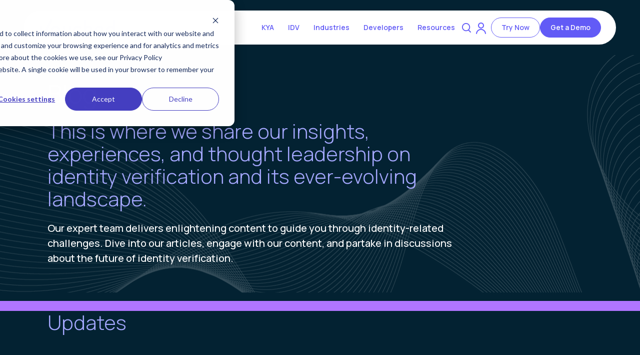

--- FILE ---
content_type: text/html; charset=UTF-8
request_url: https://www.vouched.id/learn/blog/tag/updates
body_size: 19491
content:
<!doctype html><html lang="en"><head>
    <meta charset="utf-8">
    <title>Identity Verification In the Digital World | Blog | Vouched | Updates</title>
    
    <link rel="shortcut icon" href="https://www.vouched.id/hubfs/1640811121604-3a8dc763.png">
    

    <meta name="description" content="Updates | Explore the Vouched blog for insightful articles on digital verification. Stay informed about the latest trends, best practices, and advancements in identity verification technology.">
    
<link type="text/css" rel="stylesheet" href="https://www.vouched.id/hubfs/hub_generated/template_assets/1/198960174649/1767651745811/template__blog.min.css">

    
    
    
    
    
    


    
    <meta name="viewport" content="width=device-width, initial-scale=1">

    <script src="/hs/hsstatic/jquery-libs/static-1.1/jquery/jquery-1.7.1.js"></script>
<script>hsjQuery = window['jQuery'];</script>
    <meta property="og:description" content="Updates | Explore the Vouched blog for insightful articles on digital verification. Stay informed about the latest trends, best practices, and advancements in identity verification technology.">
    <meta property="og:title" content="Identity Verification In the Digital World | Blog | Vouched | Updates">
    <meta name="twitter:description" content="Updates | Explore the Vouched blog for insightful articles on digital verification. Stay informed about the latest trends, best practices, and advancements in identity verification technology.">
    <meta name="twitter:title" content="Identity Verification In the Digital World | Blog | Vouched | Updates">

    

    
    <style>
a.cta_button{-moz-box-sizing:content-box !important;-webkit-box-sizing:content-box !important;box-sizing:content-box !important;vertical-align:middle}.hs-breadcrumb-menu{list-style-type:none;margin:0px 0px 0px 0px;padding:0px 0px 0px 0px}.hs-breadcrumb-menu-item{float:left;padding:10px 0px 10px 10px}.hs-breadcrumb-menu-divider:before{content:'›';padding-left:10px}.hs-featured-image-link{border:0}.hs-featured-image{float:right;margin:0 0 20px 20px;max-width:50%}@media (max-width: 568px){.hs-featured-image{float:none;margin:0;width:100%;max-width:100%}}.hs-screen-reader-text{clip:rect(1px, 1px, 1px, 1px);height:1px;overflow:hidden;position:absolute !important;width:1px}
</style>

<link rel="stylesheet" href="https://www.vouched.id/hubfs/hub_generated/template_assets/1/198960176199/1767651741647/template_main.min.css">
<link rel="stylesheet" href="https://cdnjs.cloudflare.com/ajax/libs/font-awesome/6.2.1/css/all.min.css">
<link rel="stylesheet" href="https://www.vouched.id/hubfs/hub_generated/template_assets/1/198960174655/1767651743673/template_theme-overrides.min.css">
<link rel="stylesheet" href="https://www.vouched.id/hubfs/hub_generated/template_assets/1/198967483477/1767651745216/template_Vouched_November2025.min.css">
<link rel="stylesheet" href="https://fonts.googleapis.com/css2?family=Oswald:wght@200;300;400;500;600;700&amp;family=Roboto:ital,wght@0,100;0,300;0,400;0,500;0,700;1,100;1,300;1,400;1,500&amp;display=swap">
<link rel="stylesheet" href="https://fonts.googleapis.com/css2?family=Manrope:wght@200..800&amp;display=swap">
<link rel="stylesheet" href="https://www.vouched.id/hubfs/hub_generated/module_assets/1/198960174610/1767704424735/module_header-section.min.css">

<style>

  .header .primary-section .page-center{
    border-top: 1px  solid var(--header_border_color);
    border-right: 1px  solid var(--header_border_color);
    border-bottom: 1px  solid var(--header_border_color);
    border-left: 1px  solid var(--header_border_color);
    border-radius: 101px;

    
    width: calc(100% - 20px);
    max-width: 1184px;
    

  }


</style>

<link rel="stylesheet" href="https://www.vouched.id/hubfs/hub_generated/module_assets/1/198965502604/1763112366966/module_banner.min.css">
 
<style>
  .accordion_wrap.dnd_area__header3-module-2,
  .dnd_area__header3-module-2 ,
  .dnd_area__header3-module-2{
    padding-top: 50px;
padding-bottom: 70px;

  }

  
</style>

 
<style>

  

  

  

  

  
  .dnd_area__header3-module-2 *:not(a[class]):not(input):not(.hs-input):not(option):not(.popup_modal *){
    color: rgba(255, 255, 255, 1.0);
  }
  
</style>

 
<style>
  
</style>


  <style>
    
    
    
  

  
  .dnd_area__header3-module-2 .bg_el.bg_img{
    background-size: cover;
  }
  

</style>

<link rel="stylesheet" href="https://www.vouched.id/hubfs/hub_generated/module_assets/1/200013809795/1765868429042/module_blog-listings-v4.min.css">
 
<style>
  .accordion_wrap.dnd_area_blog3-module-2,
  .dnd_area_blog3-module-2 ,
  .dnd_area_blog3-module-2{
    padding: px;

  }

  
</style>

 
<style>

  

  

  

  

  
</style>



<style>

  /*  Pagination Style  */

  

  .dnd_area_blog3-module-2.blog-pagination a.blog-pagination__link.blog-pagination__number-link{
    background-color: rgba(242, 252, 255, 1.0);
    color:rgba(2, 103, 128, 1.0);
  }


  .dnd_area_blog3-module-2.blog-pagination a.blog-pagination__link.blog-pagination__number-link:hover{
    background-color: rgba(2, 103, 128, 1.0);
    color:rgba(255, 255, 255, 1.0);
  }

  .dnd_area_blog3-module-2.blog-pagination a.blog-pagination__link.blog-pagination__link--active{
    background-color: rgba(2, 103, 128, 1.0);
    color:rgba(255, 255, 255, 1.0);
  }

  .dnd_area_blog3-module-2.blog-pagination a.blog-pagination__link{
    background-color: rgba(247, 248, 249, 1.0);
    color: rgba(73, 80, 87, 1.0);
  }

  .dnd_area_blog3-module-2.blog-pagination a.blog-pagination__link svg path{
    fill: rgba(73, 80, 87, 1.0);
  }

  .dnd_area_blog3-module-2.blog-pagination a.blog-pagination__link:hover{
    background-color: rgba(247, 248, 249, 1.0);
    color: rgba(73, 80, 87, 1.0);
  }

  .dnd_area_blog3-module-2.blog-pagination a.blog-pagination__link:hover svg path{
    fill:rgba(73, 80, 87, 1.0);
  }

  


</style>


<link rel="stylesheet" href="https://www.vouched.id/hubfs/hub_generated/module_assets/1/198960174606/1767697431523/module_footer-section.min.css">

    <style>
      @import url('https://cdnjs.cloudflare.com/ajax/libs/font-awesome/4.0.1/css/font-awesome.css');

      
      .footer.footer_section__2 .footer-section-1 {
        padding-top:86px;
        padding-bottom:171px;
      }
      .footer.footer_section__2 .footer-section-1  .flex_row {
        border-top: px solid ;
      }


      
      @media(max-width:991px){
        .footer.footer_section__2 .footer-section-1 {
          padding-top: 60px;
          padding-bottom:70px;
        }
      }
      

      
      @media(max-width:767px){
        .footer.footer_section__2 .footer-section-1 {
          padding-top:50px;
          padding-bottom:50px;
        }
      }
      

      


      
      
      
      
      
      

      .footer.footer_section__2 .footer-section-1 .col-section.num1 .footer-row.row1{
        padding-top: 0px;
        padding-bottom:0px;
      }


      

      

      

      

      
      .footer.footer_section__2 .footer-section-1 .num1 .row1 .footer-image img{
        max-width: 	50px;
      }

      
      

      .footer.footer_section__2 .footer-section-1 .col-section.num1 .footer-row.row2{
        padding-top: 75px;
        padding-bottom:0px;
      }


      

      
      @media(max-width:767px){
        .footer.footer_section__2 .footer-section-1 .col-section.num1 .footer-row.row2{
          padding-top: 20px;
          padding-bottom:0px;
        }
      }
      

      

      

      
      .footer.footer_section__2 .footer-section-1 .num1 .row2 .footer-image img{
        max-width: 	50px;
      }

      
      

      .footer.footer_section__2 .footer-section-1 .col-section.num1 .footer-row.row3{
        padding-top: 26px;
        padding-bottom:0px;
      }


      

      

      

      

      
      .footer.footer_section__2 .footer-section-1 .num1 .row3 .footer-image img{
        max-width: 	50px;
      }

      
      
      
      
      

      .footer.footer_section__2 .footer-section-1 .col-section.num2 .footer-row.row1{
        padding-top: 34px;
        padding-bottom:0px;
      }


      

      

      

      

      
      .footer.footer_section__2 .footer-section-1 .num2 .row1 .footer-image img{
        max-width: 	50px;
      }

      
      
      
      
      

      .footer.footer_section__2 .footer-section-1 .col-section.num3 .footer-row.row1{
        padding-top: 75px;
        padding-bottom:0px;
      }


      
      @media(max-width:991px){
        .footer.footer_section__2 .footer-section-1 .col-section.num3 .footer-row.row1{
          padding-top: 20px;
          padding-bottom:0px;
        }
      }
      

      
      @media(max-width:767px){
        .footer.footer_section__2 .footer-section-1 .col-section.num3 .footer-row.row1{
          padding-top: 20px;
          padding-bottom:0px;
        }
      }
      

      

      

      
      .footer.footer_section__2 .footer-section-1 .num3 .row1 .footer-image img{
        max-width: 	50px;
      }

      
      

      .footer.footer_section__2 .footer-section-1 .col-section.num3 .footer-row.row2{
        padding-top: 26px;
        padding-bottom:0px;
      }


      

      

      

      

      
      .footer.footer_section__2 .footer-section-1 .num3 .row2 .footer-image img{
        max-width: 	50px;
      }

      
      

      .footer.footer_section__2 .footer-section-1 .flex_row.primary_font{
        color: rgba(255, 255, 255, 1.0);
      }

      



      


      
      
      



      @media(min-width:768px)  {
        .footer.footer_section__2 .footer-section-1 .col-section.num1{
          width: 25%;
        }
      }

      
      @media (max-width:991px) and (min-width:768px)  {
        .footer.footer_section__2 .footer-section-1 .col-section.num1{
          width: 100%;
        }
      }
      

      @media(max-width:767px)  {
        .footer.footer_section__2 .footer-section-1 .col-section.num1{
          width: %;
        }
      }
      



      @media(min-width:768px)  {
        .footer.footer_section__2 .footer-section-1 .col-section.num2{
          width: 75%;
        }
      }

      
      @media (max-width:991px) and (min-width:768px)  {
        .footer.footer_section__2 .footer-section-1 .col-section.num2{
          width: 100%;
        }
      }
      

      @media(max-width:767px)  {
        .footer.footer_section__2 .footer-section-1 .col-section.num2{
          width: %;
        }
      }
      



      @media(min-width:768px)  {
        .footer.footer_section__2 .footer-section-1 .col-section.num3{
          width: 25%;
        }
      }

      
      @media (max-width:991px) and (min-width:768px)  {
        .footer.footer_section__2 .footer-section-1 .col-section.num3{
          width: 100%;
        }
      }
      

      @media(max-width:767px)  {
        .footer.footer_section__2 .footer-section-1 .col-section.num3{
          width: %;
        }
      }
      
      
    </style>
    
<style>
  @font-face {
    font-family: "Manrope";
    font-weight: 500;
    font-style: normal;
    font-display: swap;
    src: url("/_hcms/googlefonts/Manrope/500.woff2") format("woff2"), url("/_hcms/googlefonts/Manrope/500.woff") format("woff");
  }
  @font-face {
    font-family: "Manrope";
    font-weight: 400;
    font-style: normal;
    font-display: swap;
    src: url("/_hcms/googlefonts/Manrope/regular.woff2") format("woff2"), url("/_hcms/googlefonts/Manrope/regular.woff") format("woff");
  }
  @font-face {
    font-family: "Manrope";
    font-weight: 700;
    font-style: normal;
    font-display: swap;
    src: url("/_hcms/googlefonts/Manrope/700.woff2") format("woff2"), url("/_hcms/googlefonts/Manrope/700.woff") format("woff");
  }
</style>

<!-- Editor Styles -->
<style id="hs_editor_style" type="text/css">
.dnd_area__header3-row-0-force-full-width-section > .row-fluid {
  max-width: none !important;
}
.dnd_area__header3-row-1-force-full-width-section > .row-fluid {
  max-width: none !important;
}
.dnd_area_blog3-row-0-force-full-width-section > .row-fluid {
  max-width: none !important;
}
/* HubSpot Styles (default) */
.dnd_area__header3-row-1-padding {
  padding-top: 19px !important;
}
.dnd_area__header3-row-1-background-layers {
  background-image: linear-gradient(rgba(176, 117, 255, 1), rgba(176, 117, 255, 1)) !important;
  background-position: left top !important;
  background-size: auto !important;
  background-repeat: no-repeat !important;
}
</style>
    

    
<!--  Added by GoogleAnalytics4 integration -->
<script>
var _hsp = window._hsp = window._hsp || [];
window.dataLayer = window.dataLayer || [];
function gtag(){dataLayer.push(arguments);}

var useGoogleConsentModeV2 = true;
var waitForUpdateMillis = 1000;


if (!window._hsGoogleConsentRunOnce) {
  window._hsGoogleConsentRunOnce = true;

  gtag('consent', 'default', {
    'ad_storage': 'denied',
    'analytics_storage': 'denied',
    'ad_user_data': 'denied',
    'ad_personalization': 'denied',
    'wait_for_update': waitForUpdateMillis
  });

  if (useGoogleConsentModeV2) {
    _hsp.push(['useGoogleConsentModeV2'])
  } else {
    _hsp.push(['addPrivacyConsentListener', function(consent){
      var hasAnalyticsConsent = consent && (consent.allowed || (consent.categories && consent.categories.analytics));
      var hasAdsConsent = consent && (consent.allowed || (consent.categories && consent.categories.advertisement));

      gtag('consent', 'update', {
        'ad_storage': hasAdsConsent ? 'granted' : 'denied',
        'analytics_storage': hasAnalyticsConsent ? 'granted' : 'denied',
        'ad_user_data': hasAdsConsent ? 'granted' : 'denied',
        'ad_personalization': hasAdsConsent ? 'granted' : 'denied'
      });
    }]);
  }
}

gtag('js', new Date());
gtag('set', 'developer_id.dZTQ1Zm', true);
gtag('config', 'G-QFQNQJGV4V');
</script>
<script async src="https://www.googletagmanager.com/gtag/js?id=G-QFQNQJGV4V"></script>

<!-- /Added by GoogleAnalytics4 integration -->

<!--  Added by GoogleTagManager integration -->
<script>
var _hsp = window._hsp = window._hsp || [];
window.dataLayer = window.dataLayer || [];
function gtag(){dataLayer.push(arguments);}

var useGoogleConsentModeV2 = true;
var waitForUpdateMillis = 1000;



var hsLoadGtm = function loadGtm() {
    if(window._hsGtmLoadOnce) {
      return;
    }

    if (useGoogleConsentModeV2) {

      gtag('set','developer_id.dZTQ1Zm',true);

      gtag('consent', 'default', {
      'ad_storage': 'denied',
      'analytics_storage': 'denied',
      'ad_user_data': 'denied',
      'ad_personalization': 'denied',
      'wait_for_update': waitForUpdateMillis
      });

      _hsp.push(['useGoogleConsentModeV2'])
    }

    (function(w,d,s,l,i){w[l]=w[l]||[];w[l].push({'gtm.start':
    new Date().getTime(),event:'gtm.js'});var f=d.getElementsByTagName(s)[0],
    j=d.createElement(s),dl=l!='dataLayer'?'&l='+l:'';j.async=true;j.src=
    'https://www.googletagmanager.com/gtm.js?id='+i+dl;f.parentNode.insertBefore(j,f);
    })(window,document,'script','dataLayer','GTM-5SZ3NG4');

    window._hsGtmLoadOnce = true;
};

_hsp.push(['addPrivacyConsentListener', function(consent){
  if(consent.allowed || (consent.categories && consent.categories.analytics)){
    hsLoadGtm();
  }
}]);

</script>

<!-- /Added by GoogleTagManager integration -->


<script src="https://cdn.gomega.ai/scripts/optimizer.min.js" async></script>
<script>
  (function(w,d,t,r,u)
  {
    var f,n,i;
    w[u]=w[u]||[],f=function()
    {
      var o={ti:"343176382", enableAutoSpaTracking: true};
      o.q=w[u],w[u]=new UET(o),w[u].push("pageLoad")
    },
    n=d.createElement(t),n.src=r,n.async=1,n.onload=n.onreadystatechange=function()
    {
      var s=this.readyState;
      s&&s!=="loaded"&&s!=="complete"||(f(),n.onload=n.onreadystatechange=null)
    },
    i=d.getElementsByTagName(t)[0],i.parentNode.insertBefore(n,i)
  })
  (window,document,"script","//bat.bing.com/bat.js","uetq");
</script>
<script type="text/javascript">
_linkedin_partner_id = "1611884";
window._linkedin_data_partner_ids = window._linkedin_data_partner_ids || [];
window._linkedin_data_partner_ids.push(_linkedin_partner_id);
</script><script type="text/javascript">
(function(l) {
if (!l){window.lintrk = function(a,b){window.lintrk.q.push([a,b])};
window.lintrk.q=[]}
var s = document.getElementsByTagName("script")[0];
var b = document.createElement("script");
b.type = "text/javascript";b.async = true;
b.src = "https://snap.licdn.com/li.lms-analytics/insight.min.js";
s.parentNode.insertBefore(b, s);})(window.lintrk);
</script>
<noscript>
&lt;img  height="1" width="1" style="display:none;" alt="" src="https://px.ads.linkedin.com/collect/?pid=1611884&amp;amp;fmt=gif"&gt;
</noscript>
 <script>
    !function () {var reb2b = window.reb2b = window.reb2b || [];
    if (reb2b.invoked) return;reb2b.invoked = true;reb2b.methods = ["identify", "collect"];
    reb2b.factory = function (method) {return function () {var args = Array.prototype.slice.call(arguments);
    args.unshift(method);reb2b.push(args);return reb2b;};};
    for (var i = 0; i < reb2b.methods.length; i++) {var key = reb2b.methods[i];reb2b[key] = reb2b.factory(key);}
    reb2b.load = function (key) {var script = document.createElement("script");script.type = "text/javascript";script.async = true;
    script.src = "https://b2bjsstore.s3.us-west-2.amazonaws.com/b/" + key + "/Z6PVLHP91M6R.js.gz";
    var first = document.getElementsByTagName("script")[0];
    first.parentNode.insertBefore(script, first);};
    reb2b.SNIPPET_VERSION = "1.0.1";reb2b.load("Z6PVLHP91M6R");}();
  </script>

<!-- OTTO pixel-->
<script nowprocket nitro-exclude type="text/javascript" id="sa-dynamic-optimization" data-uuid="87c547d5-a8a9-4046-be98-4653121fe1fb" src="[data-uri]"></script>

<meta property="og:url" content="https://www.vouched.id/learn/blog/tag/updates">
<meta property="og:type" content="blog">
<meta name="twitter:card" content="summary">
<link rel="alternate" type="application/rss+xml" href="https://www.vouched.id/learn/blog/rss.xml">
<meta name="twitter:domain" content="www.vouched.id">
<script src="//platform.linkedin.com/in.js" type="text/javascript">
    lang: en_US
</script>

<meta http-equiv="content-language" content="en">






  <meta name="generator" content="HubSpot"></head>
  <body>
<!--  Added by GoogleTagManager integration -->
<noscript><iframe src="https://www.googletagmanager.com/ns.html?id=GTM-5SZ3NG4" height="0" width="0" style="display:none;visibility:hidden"></iframe></noscript>

<!-- /Added by GoogleTagManager integration -->

    <div class="body-wrapper   hs-content-id-120407902801 hs-blog-listing hs-blog-id-120407902800">
      
      
      
      <div data-global-resource-path="Vouched_November2025/templates/partials/header.html"><div class="header-wrapper">
  <div class="container-fluid header_dnd_sec header_top_sec">
<div class="row-fluid-wrapper">
<div class="row-fluid">
<div class="span12 widget-span widget-type-cell " style="" data-widget-type="cell" data-x="0" data-w="12">

</div><!--end widget-span -->
</div>
</div>
</div>
<div id="hs_cos_wrapper_header_section" class="hs_cos_wrapper hs_cos_wrapper_widget hs_cos_wrapper_type_module" style="" data-hs-cos-general-type="widget" data-hs-cos-type="module">  




<!--  -->

<!--  -->


<!-- desktop menu -->


<!--  -->

















<!--  -->

























<header class="header cm_header  toggle_current_menu  sticky_header_enabled">

  
  
  

  
  
  

  

  <div class="primary-container primary-container-header_section ">
    <div class="primary-section">
      <div class="page-center">
        <div class="container-wrapper">
           
          <div class="logo-section">
            
            
            
            

            
              <span id="hs_cos_wrapper_header_section_" class="hs_cos_wrapper hs_cos_wrapper_widget hs_cos_wrapper_type_logo" style="" data-hs-cos-general-type="widget" data-hs-cos-type="logo"><a href="//www.vouched.id" id="hs-link-header_section_" style="border-width:0px;border:0px;"><img src="https://www.vouched.id/hs-fs/hubfs/Vouched_November2025/images/vouched_logo.png?width=154&amp;height=38&amp;name=vouched_logo.png" class="hs-image-widget " height="38" style="height: auto;width:154px;border-width:0px;border:0px;" width="154" alt="Vouched" title="Vouched" loading="" srcset="https://www.vouched.id/hs-fs/hubfs/Vouched_November2025/images/vouched_logo.png?width=77&amp;height=19&amp;name=vouched_logo.png 77w, https://www.vouched.id/hs-fs/hubfs/Vouched_November2025/images/vouched_logo.png?width=154&amp;height=38&amp;name=vouched_logo.png 154w, https://www.vouched.id/hs-fs/hubfs/Vouched_November2025/images/vouched_logo.png?width=231&amp;height=57&amp;name=vouched_logo.png 231w, https://www.vouched.id/hs-fs/hubfs/Vouched_November2025/images/vouched_logo.png?width=308&amp;height=76&amp;name=vouched_logo.png 308w, https://www.vouched.id/hs-fs/hubfs/Vouched_November2025/images/vouched_logo.png?width=385&amp;height=95&amp;name=vouched_logo.png 385w, https://www.vouched.id/hs-fs/hubfs/Vouched_November2025/images/vouched_logo.png?width=462&amp;height=114&amp;name=vouched_logo.png 462w" sizes="(max-width: 154px) 100vw, 154px"></a></span>
              

            

            
          </div>
          

          
          
          <div class="nav col-4 siteMenuTYpe__custom_menu  menuAdd   megamenu ">
            
<div class="mobile-close-icon">
  <svg xmlns="http://www.w3.org/2000/svg" class="svg-icon" style="width: 1em; height: 1em;vertical-align: middle;fill: currentColor;overflow: hidden;" viewbox="0 0 1024 1024" version="1.1"><title>Close Icon</title><path d="M810.65984 170.65984q18.3296 0 30.49472 12.16512t12.16512 30.49472q0 18.00192-12.32896 30.33088l-268.67712 268.32896 268.67712 268.32896q12.32896 12.32896 12.32896 30.33088 0 18.3296-12.16512 30.49472t-30.49472 12.16512q-18.00192 0-30.33088-12.32896l-268.32896-268.67712-268.32896 268.67712q-12.32896 12.32896-30.33088 12.32896-18.3296 0-30.49472-12.16512t-12.16512-30.49472q0-18.00192 12.32896-30.33088l268.67712-268.32896-268.67712-268.32896q-12.32896-12.32896-12.32896-30.33088 0-18.3296 12.16512-30.49472t30.49472-12.16512q18.00192 0 30.33088 12.32896l268.32896 268.67712 268.32896-268.67712q12.32896-12.32896 30.33088-12.32896z" /></svg>
</div>
<nav class="header__menu header__menu--desktop menutype__custom_menu">
  

  
  

<ul class="header__menu-wrapper no-list custom_navbar_desktop  ">
  
  
  <li class="header__menu-item header__menu-item--depth-1   header__menu-item--has-submenu">
    
    
    
    
    
    
    <a class="header__menu-link header__menu-link--toggle " href="https://www.vouched.id/know-your-agent" aria-haspopup="true" aria-expanded="false">
      KYA
      <div class="child-trigger">
      </div>
    </a>
    <div class="mobile-child-trigger"></div>
    <ul class="header__menu-submenu header__menu-submenu--level-2 no-list  noMenuAdd">
      <div class="submenu_toggler left_pannel">
        
      </div>



      





    </ul>
  </li>
  
  
  <li class="header__menu-item header__menu-item--depth-1   header__menu-item--has-submenu">
    
    
    
    
    
    
    <a class="header__menu-link header__menu-link--toggle " href="https://www.vouched.id/idv-for-humans" aria-haspopup="true" aria-expanded="false">
      IDV
      <div class="child-trigger">
      </div>
    </a>
    <div class="mobile-child-trigger"></div>
    <ul class="header__menu-submenu header__menu-submenu--level-2 no-list  ">
      <div class="submenu_toggler left_pannel">
        
        
        
        <li class="header__menu-item header__menu-item--depth-2 ">
          
          
          
          
          
          
          <a class="header__menu-link  " href="https://www.vouched.id/product/visual-identity-verification">

            
            <span class="icon_image">
              <img src="https://www.vouched.id/hubfs/Vouched_November2025/images/Vidv.png" alt="VIDV">
            </span>
            
            VIDV
          </a>

          

        </li>
        
        
        
        
        <li class="header__menu-item header__menu-item--depth-2 ">
          
          
          
          
          
          
          <a class="header__menu-link  " href="https://www.vouched.id/product/fraud-detection">

            
            <span class="icon_image">
              <img src="https://www.vouched.id/hubfs/Vouched_November2025/images/Fraud.png" alt="Fraud Detection">
            </span>
            
            Fraud Detection
          </a>

          

        </li>
        
        
        
        
        <li class="header__menu-item header__menu-item--depth-2 ">
          
          
          
          
          
          
          <a class="header__menu-link  " href="https://www.vouched.id/product/data-verification">

            
            <span class="icon_image">
              <img src="https://www.vouched.id/hubfs/Vouched_November2025/images/Data.png" alt="Data">
            </span>
            
            Data Verification
          </a>

          

        </li>
        
        
        
        
        <li class="header__menu-item header__menu-item--depth-2 ">
          
          
          
          
          
          
          <a class="header__menu-link  " href="https://www.vouched.id/product/anti-money-laundering">

            
            <span class="icon_image">
              <img src="https://www.vouched.id/hubfs/Vouched_November2025/images/AML.png" alt="AML">
            </span>
            
            AML
          </a>

          

        </li>
        
        
        
        
        <li class="header__menu-item header__menu-item--depth-2 ">
          
          
          
          
          
          
          <a class="header__menu-link  " href="https://www.vouched.id/product/white-labeling">

            
            <span class="icon_image">
              <img src="https://www.vouched.id/hubfs/Vouched_November2025/images/White-labeling.png" alt="White Labelling">
            </span>
            
            White Labeling
          </a>

          

        </li>
        
        
      </div>



      
      
      
      
      
      
      
      
      
      
      
      
      
      
      
      





    </ul>
  </li>
  
  
  <li class="header__menu-item header__menu-item--depth-1   header__menu-item--has-submenu">
    
    
    <a class="header__menu-link header__menu-link--toggle " href="javascript:;" aria-haspopup="true" aria-expanded="false">
      Industries
      <div class="child-trigger">
      </div>
    </a>
    <div class="mobile-child-trigger"></div>
    <ul class="header__menu-submenu header__menu-submenu--level-2 no-list  ">
      <div class="submenu_toggler left_pannel">
        
        
        
        <li class="header__menu-item header__menu-item--depth-2 ">
          
          
          
          
          
          
          <a class="header__menu-link  " href="https://www.vouched.id/medical-identity-verification-solutions">

            
            <span class="icon_image">
              <img src="https://www.vouched.id/hubfs/Vouched_November2025/images/Healthcare.png" alt="Healthcare &amp; Telemedicine">
            </span>
            
            Healthcare &amp; Telemedicine
          </a>

          

        </li>
        
        
        
        
        <li class="header__menu-item header__menu-item--depth-2  ">
          
          
          
          
          
          
          <a class="header__menu-link  " href="javascript:;">

            
            <span class="icon_image">
              <img src="https://www.vouched.id/hubfs/Vouched_November2025/images/Financial.png" alt="Financial Services">
            </span>
            
            Financial Services
          </a>

          
          <div class="submenuTabber_trigger" data-menuid="menu3_2">

          </div>
          

        </li>
        
        
        
        
        <li class="header__menu-item header__menu-item--depth-2 ">
          
          
          
          
          
          
          <a class="header__menu-link  " href="https://www.vouched.id/industries/realestate">

            
            <span class="icon_image">
              <img src="https://www.vouched.id/hubfs/Vouched_November2025/images/Real-estate.png" alt="Real Estate &amp; Property Management">
            </span>
            
            Real Estate &amp; Property Management
          </a>

          

        </li>
        
        
        
        
        <li class="header__menu-item header__menu-item--depth-2 ">
          
          
          
          
          
          
          <a class="header__menu-link  " href="https://www.vouched.id/industries/automotive">

            
            <span class="icon_image">
              <img src="https://www.vouched.id/hubfs/Vouched_November2025/images/Auto.png" alt="Automotive">
            </span>
            
            Automotive
          </a>

          

        </li>
        
        
        
        
        <li class="header__menu-item header__menu-item--depth-2 ">
          
          
          
          
          
          
          <a class="header__menu-link  " href="https://www.vouched.id/industries/hospitality">

            
            <span class="icon_image">
              <img src="https://www.vouched.id/hubfs/Vouched_November2025/images/Hospital.png" alt="Hospitality">
            </span>
            
            Hospitality
          </a>

          

        </li>
        
        
        
        
        <li class="header__menu-item header__menu-item--depth-2 ">
          
          
          
          
          
          
          <a class="header__menu-link  " href="https://www.vouched.id/industries/onlinegamblingandgaming">

            
            <span class="icon_image">
              <img src="https://www.vouched.id/hubfs/Vouched_November2025/images/Gaming.png" alt="Gambling &amp; Gaming">
            </span>
            
            Gambling &amp; Gaming
          </a>

          

        </li>
        
        
        
        
        <li class="header__menu-item header__menu-item--depth-2 ">
          
          
          
          
          
          
          <a class="header__menu-link  " href="https://www.vouched.id/industries/gigeconomy">

            
            <span class="icon_image">
              <img src="https://www.vouched.id/hubfs/Vouched_November2025/images/economy.png" alt="Gig Economy">
            </span>
            
            Gig Economy
          </a>

          

        </li>
        
        
      </div>



      
      
      
      
      
      
      <div class="submenu_pannel" data-menu-id="menu3_2">

        <ul class="header__menu-submenu header__menu-submenu--level-3 no-list  ">
          
          
          <li class="header__menu-item header__menu-item--depth-3 ">
            
            
            
            
            
            
            <a href="https://www.vouched.id/industries/bankingandkyc">Banking
            </a>

          </li>
          
          
          
          <li class="header__menu-item header__menu-item--depth-3 ">
            
            
            
            
            
            
            <a href="https://www.vouched.id/industries/creditcardsandkyc">Credit Cards
            </a>

          </li>
          
          
          
          <li class="header__menu-item header__menu-item--depth-3 ">
            
            
            
            
            
            
            <a href="https://www.vouched.id/industries/cryptocurrency">Cryptocurrency
            </a>

          </li>
          
          
          
          <li class="header__menu-item header__menu-item--depth-3 ">
            
            
            
            
            
            
            <a href="https://www.vouched.id/industries/lendingandkyc">Lending
            </a>

          </li>
          
          
        </ul>

      </div>
      
      
      
      
      
      
      
      
      
      
      
      
      
      
      
      
      





    </ul>
  </li>
  
  
  <li class="header__menu-item header__menu-item--depth-1   header__menu-item--has-submenu">
    
    
    <a class="header__menu-link header__menu-link--toggle " href="javascript:;" aria-haspopup="true" aria-expanded="false">
      Developers
      <div class="child-trigger">
      </div>
    </a>
    <div class="mobile-child-trigger"></div>
    <ul class="header__menu-submenu header__menu-submenu--level-2 no-list  ">
      <div class="submenu_toggler left_pannel">
        
        
        
        <li class="header__menu-item header__menu-item--depth-2 ">
          
          
          <a class="header__menu-link  " href="https://docs.vouched.id/reference/api-overview?__hstc=233546881.6d081220f2c5f169c335ef959558e152.1763097303257.1764318702498.1764328254583.32&amp;__hssc=233546881.16.1764328254583&amp;__hsfp=1603770359" target="_blank" rel="noopener">

            
            <span class="icon_image">
              <img src="https://www.vouched.id/hubfs/Vouched_November2025/images/API.png" alt="API Docs">
            </span>
            
            API Docs
          </a>

          

        </li>
        
        
        
        
        <li class="header__menu-item header__menu-item--depth-2 ">
          
          
          <a class="header__menu-link  " href="https://docs.vouched.id/docs/overview?__hstc=233546881.6d081220f2c5f169c335ef959558e152.1763097303257.1764318702498.1764328254583.32&amp;__hssc=233546881.16.1764328254583&amp;__hsfp=1603770359" target="_blank" rel="noopener">

            
            <span class="icon_image">
              <img src="https://www.vouched.id/hubfs/Vouched_November2025/images/getting%20started.png" alt="Getting Started">
            </span>
            
            Getting Started
          </a>

          

        </li>
        
        
        
        
        <li class="header__menu-item header__menu-item--depth-2 ">
          
          
          
          
          
          
          <a class="header__menu-link  " href="https://www.vouched.id/for-developers/js-plugin-setup-wizard">

            
            <span class="icon_image">
              <img src="https://www.vouched.id/hubfs/Vouched_November2025/images/Plugin.png" alt="JS PlugIn Wizard">
            </span>
            
            JS PlugIn Wizard
          </a>

          

        </li>
        
        
        
        
        <li class="header__menu-item header__menu-item--depth-2 ">
          
          
          <a class="header__menu-link  " href="https://kya.vouched.id/docs?__hstc=233546881.6d081220f2c5f169c335ef959558e152.1763097303257.1764318702498.1764328254583.32&amp;__hssc=233546881.16.1764328254583&amp;__hsfp=1603770359" target="_blank" rel="noopener">

            
            <span class="icon_image">
              <img src="https://www.vouched.id/hubfs/Vouched_November2025/images/Agent-shield-icon2.png" alt="Agent Shield">
            </span>
            
            Agent Shield
          </a>

          

        </li>
        
        
        
        
        <li class="header__menu-item header__menu-item--depth-2 ">
          
          
          
          
          
          
          <a class="header__menu-link  " href="https://www.vouched.id/know-your-agent#agent-bouncer">

            
            <span class="icon_image">
              <img src="https://www.vouched.id/hubfs/Vouched_November2025/images/Agent-bouncer-icon%202.png" alt="Agent Bouncer">
            </span>
            
            Agent Bouncer
          </a>

          

        </li>
        
        
      </div>



      
      
      
      
      
      
      
      
      
      
      
      
      
      
      
      





    </ul>
  </li>
  
  
  <li class="header__menu-item header__menu-item--depth-1   header__menu-item--has-submenu">
    
    
    
    
    
    
    <a class="header__menu-link header__menu-link--toggle " href="javascript:;" aria-haspopup="true" aria-expanded="false">
      Resources
      <div class="child-trigger">
      </div>
    </a>
    <div class="mobile-child-trigger"></div>
    <ul class="header__menu-submenu header__menu-submenu--level-2 no-list  ">
      <div class="submenu_toggler left_pannel">
        
        
        
        <li class="header__menu-item header__menu-item--depth-2  active ">
          
          
          <a class="header__menu-link  " href="javascript:;">

            
            <span class="icon_image">
              <img src="https://www.vouched.id/hubfs/Vouched_November2025/images/check.png" alt="Company">
            </span>
            
            Company
          </a>

          
          <div class="submenuTabber_trigger" data-menuid="menu5_1">

          </div>
          

        </li>
        
        
        
        
        <li class="header__menu-item header__menu-item--depth-2  ">
          
          
          <a class="header__menu-link  " href="javascript:;">

            
            <span class="icon_image">
              <img src="https://www.vouched.id/hubfs/Vouched_November2025/images/Bulb.png" alt="Learn">
            </span>
            
            Learn
          </a>

          
          <div class="submenuTabber_trigger" data-menuid="menu5_2">

          </div>
          

        </li>
        
        
        
        
        <li class="header__menu-item header__menu-item--depth-2  ">
          
          
          <a class="header__menu-link  " href="javascript:;">

            
            <span class="icon_image">
              <img src="https://www.vouched.id/hubfs/Vouched_November2025/images/Financial.png" alt="&nbsp;Pricing">
            </span>
            
            &nbsp;Pricing
          </a>

          
          <div class="submenuTabber_trigger" data-menuid="menu5_3">

          </div>
          

        </li>
        
        
      </div>



      
      
      
      <div class="submenu_pannel active" data-menu-id="menu5_1">

        <ul class="header__menu-submenu header__menu-submenu--level-3 no-list  ">
          
          
          <li class="header__menu-item header__menu-item--depth-3 ">
            
            
            
            
            
            
            <a href="https://www.vouched.id/company/contactus">Contact Us
            </a>

          </li>
          
          
          
          <li class="header__menu-item header__menu-item--depth-3 ">
            
            
            
            
            
            
            <a href="https://www.vouched.id/company/ourstory#investors">Investors
            </a>

          </li>
          
          
          
          <li class="header__menu-item header__menu-item--depth-3 ">
            
            
            
            
            
            
            <a href="https://www.vouched.id/company/jointheteam">Join Us
            </a>

          </li>
          
          
          
          <li class="header__menu-item header__menu-item--depth-3 ">
            
            
            
            
            
            
            <a href="https://www.vouched.id/company/legal">Legal
            </a>

          </li>
          
          
          
          <li class="header__menu-item header__menu-item--depth-3 ">
            
            
            
            
            
            
            <a href="https://www.vouched.id/company/partners">Our Partners
            </a>

          </li>
          
          
          
          <li class="header__menu-item header__menu-item--depth-3 ">
            
            
            
            
            
            
            <a href="https://www.vouched.id/company/ourstory">Our Story
            </a>

          </li>
          
          
          
          <li class="header__menu-item header__menu-item--depth-3 ">
            
            
            
            
            
            
            <a href="https://www.vouched.id/company/ourstory#team">Our Team
            </a>

          </li>
          
          
          
          <li class="header__menu-item header__menu-item--depth-3 ">
            
            
            
            
            
            
            <a href="https://www.vouched.id/company/securityandprivacy">Security &amp; Privacy
            </a>

          </li>
          
          
        </ul>

      </div>
      
      
      
      
      <div class="submenu_pannel" data-menu-id="menu5_2">

        <ul class="header__menu-submenu header__menu-submenu--level-3 no-list  ">
          
          
          <li class="header__menu-item header__menu-item--depth-3 ">
            
            
            <a href="https://www.vouched.id/learn/blog">Blog
            </a>

          </li>
          
          
          
          <li class="header__menu-item header__menu-item--depth-3 ">
            
            
            
            
            
            
            <a href="https://www.vouched.id/customers">Case Studies
            </a>

          </li>
          
          
          
          <li class="header__menu-item header__menu-item--depth-3 ">
            
            
            
            
            
            
            <a href="https://www.vouched.id/faq">FAQ
            </a>

          </li>
          
          
          
          <li class="header__menu-item header__menu-item--depth-3 ">
            
            
            
            
            
            
            <a href="https://www.vouched.id/learn/news">News
            </a>

          </li>
          
          
          
          <li class="header__menu-item header__menu-item--depth-3 ">
            
            
            <a href="https://www.vouched.id/podcast">Podcast
            </a>

          </li>
          
          
          
          <li class="header__menu-item header__menu-item--depth-3 ">
            
            
            <a href="https://www.vouched.id/webinars">Webinars
            </a>

          </li>
          
          
        </ul>

      </div>
      
      
      
      
      <div class="submenu_pannel" data-menu-id="menu5_3">

        <ul class="header__menu-submenu header__menu-submenu--level-3 no-list  ">
          
          
          <li class="header__menu-item header__menu-item--depth-3 ">
            
            
            
            
            
            
            <a href="https://www.vouched.id/identityverificationpricing">&nbsp;Pricing-IDV
            </a>

          </li>
          
          
          
          <li class="header__menu-item header__menu-item--depth-3 ">
            
            
            
            
            
            
            <a href="https://www.vouched.id/pricing-kya">&nbsp;Pricing-KYA
            </a>

          </li>
          
          
        </ul>

      </div>
      
      





    </ul>
  </li>
  
</ul>




<ul class="header__menu-wrapper no-list custom_navbarmobile  ">
  
  
  <li class="header__menu-item header__menu-item--depth-1   header__menu-item--has-submenu">
    
    
    
    
    
    
    <a class="header__menu-link header__menu-link--toggle " href="https://www.vouched.id/know-your-agent" aria-haspopup="true" aria-expanded="false">
      KYA
      <div class="child-trigger">
      </div>
    </a>
    <div class="mobile-child-trigger"></div>
    <ul class="header__menu-submenu header__menu-submenu--level-2 no-list  noMenuAdd">
      
    </ul>
  </li>
  
  
  <li class="header__menu-item header__menu-item--depth-1   header__menu-item--has-submenu">
    
    
    
    
    
    
    <a class="header__menu-link header__menu-link--toggle " href="https://www.vouched.id/idv-for-humans" aria-haspopup="true" aria-expanded="false">
      IDV
      <div class="child-trigger">
      </div>
    </a>
    <div class="mobile-child-trigger"></div>
    <ul class="header__menu-submenu header__menu-submenu--level-2 no-list  ">
      
      
      
      <li class="header__menu-item header__menu-item--depth-2 ">
        
        
        
        
        
        
        <a class="header__menu-link  " href="https://www.vouched.id/product/visual-identity-verification">
          VIDV
        </a>

        
        <ul class="header__menu-submenu header__menu-submenu--level-3 no-list  noMenuAdd">
          
        </ul>

      </li>
      
      
      
      
      <li class="header__menu-item header__menu-item--depth-2 ">
        
        
        
        
        
        
        <a class="header__menu-link  " href="https://www.vouched.id/product/fraud-detection">
          Fraud Detection
        </a>

        
        <ul class="header__menu-submenu header__menu-submenu--level-3 no-list  noMenuAdd">
          
        </ul>

      </li>
      
      
      
      
      <li class="header__menu-item header__menu-item--depth-2 ">
        
        
        
        
        
        
        <a class="header__menu-link  " href="https://www.vouched.id/product/data-verification">
          Data Verification
        </a>

        
        <ul class="header__menu-submenu header__menu-submenu--level-3 no-list  noMenuAdd">
          
        </ul>

      </li>
      
      
      
      
      <li class="header__menu-item header__menu-item--depth-2 ">
        
        
        
        
        
        
        <a class="header__menu-link  " href="https://www.vouched.id/product/anti-money-laundering">
          AML
        </a>

        
        <ul class="header__menu-submenu header__menu-submenu--level-3 no-list  noMenuAdd">
          
        </ul>

      </li>
      
      
      
      
      <li class="header__menu-item header__menu-item--depth-2 ">
        
        
        
        
        
        
        <a class="header__menu-link  " href="https://www.vouched.id/product/white-labeling">
          White Labeling
        </a>

        
        <ul class="header__menu-submenu header__menu-submenu--level-3 no-list  noMenuAdd">
          
        </ul>

      </li>
      
      
    </ul>
  </li>
  
  
  <li class="header__menu-item header__menu-item--depth-1   header__menu-item--has-submenu">
    
    
    <a class="header__menu-link header__menu-link--toggle " href="javascript:;" aria-haspopup="true" aria-expanded="false">
      Industries
      <div class="child-trigger">
      </div>
    </a>
    <div class="mobile-child-trigger"></div>
    <ul class="header__menu-submenu header__menu-submenu--level-2 no-list  ">
      
      
      
      <li class="header__menu-item header__menu-item--depth-2 ">
        
        
        
        
        
        
        <a class="header__menu-link  " href="https://www.vouched.id/medical-identity-verification-solutions">
          Healthcare &amp; Telemedicine
        </a>

        
        <ul class="header__menu-submenu header__menu-submenu--level-3 no-list  noMenuAdd">
          
        </ul>

      </li>
      
      
      
      
      <li class="header__menu-item header__menu-item--depth-2 ">
        
        
        
        
        
        
        <a class="header__menu-link  " href="javascript:;">
          Financial Services
        </a>

        
        <div class="mobile-child-trigger"></div>
        
        <ul class="header__menu-submenu header__menu-submenu--level-3 no-list  ">
          
          
          <li class="header__menu-item header__menu-item--depth-3 ">
            
            
            
            
            
            
            <a href="https://www.vouched.id/industries/bankingandkyc">Banking
            </a>

          </li>
          
          
          
          <li class="header__menu-item header__menu-item--depth-3 ">
            
            
            
            
            
            
            <a href="https://www.vouched.id/industries/lendingandkyc">Lending
            </a>

          </li>
          
          
          
          <li class="header__menu-item header__menu-item--depth-3 ">
            
            
            
            
            
            
            <a href="https://www.vouched.id/industries/creditcardsandkyc">Credit Cards
            </a>

          </li>
          
          
          
          <li class="header__menu-item header__menu-item--depth-3 ">
            
            
            
            
            
            
            <a href="https://www.vouched.id/industries/cryptocurrency">Cryptocurrency
            </a>

          </li>
          
          
        </ul>

      </li>
      
      
      
      
      <li class="header__menu-item header__menu-item--depth-2 ">
        
        
        
        
        
        
        <a class="header__menu-link  " href="https://www.vouched.id/industries/realestate">
          Real Estate &amp; Property Management
        </a>

        
        <ul class="header__menu-submenu header__menu-submenu--level-3 no-list  noMenuAdd">
          
        </ul>

      </li>
      
      
      
      
      <li class="header__menu-item header__menu-item--depth-2 ">
        
        
        
        
        
        
        <a class="header__menu-link  " href="https://www.vouched.id/industries/automotive">
          Automotive
        </a>

        
        <ul class="header__menu-submenu header__menu-submenu--level-3 no-list  noMenuAdd">
          
        </ul>

      </li>
      
      
      
      
      <li class="header__menu-item header__menu-item--depth-2 ">
        
        
        
        
        
        
        <a class="header__menu-link  " href="https://www.vouched.id/industries/hospitality">
          Hospitality
        </a>

        
        <ul class="header__menu-submenu header__menu-submenu--level-3 no-list  noMenuAdd">
          
        </ul>

      </li>
      
      
      
      
      <li class="header__menu-item header__menu-item--depth-2 ">
        
        
        
        
        
        
        <a class="header__menu-link  " href="https://www.vouched.id/industries/onlinegamblingandgaming">
          Gambling &amp; Gaming
        </a>

        
        <ul class="header__menu-submenu header__menu-submenu--level-3 no-list  noMenuAdd">
          
        </ul>

      </li>
      
      
      
      
      <li class="header__menu-item header__menu-item--depth-2 ">
        
        
        
        
        
        
        <a class="header__menu-link  " href="https://www.vouched.id/industries/gigeconomy">
          Gig Economy
        </a>

        
        <ul class="header__menu-submenu header__menu-submenu--level-3 no-list  noMenuAdd">
          
        </ul>

      </li>
      
      
    </ul>
  </li>
  
  
  <li class="header__menu-item header__menu-item--depth-1   header__menu-item--has-submenu">
    
    
    <a class="header__menu-link header__menu-link--toggle " href="javascript:;" aria-haspopup="true" aria-expanded="false">
      Developers
      <div class="child-trigger">
      </div>
    </a>
    <div class="mobile-child-trigger"></div>
    <ul class="header__menu-submenu header__menu-submenu--level-2 no-list  ">
      
      
      
      <li class="header__menu-item header__menu-item--depth-2 ">
        
        
        <a class="header__menu-link  " href="https://docs.vouched.id/reference/api-overview?__hstc=233546881.6d081220f2c5f169c335ef959558e152.1763097303257.1764318702498.1764328254583.32&amp;__hssc=233546881.16.1764328254583&amp;__hsfp=1603770359" target="_blank" rel="noopener">
          API Docs
        </a>

        
        <ul class="header__menu-submenu header__menu-submenu--level-3 no-list  noMenuAdd">
          
        </ul>

      </li>
      
      
      
      
      <li class="header__menu-item header__menu-item--depth-2 ">
        
        
        <a class="header__menu-link  " href="https://docs.vouched.id/docs/overview?__hstc=233546881.6d081220f2c5f169c335ef959558e152.1763097303257.1764318702498.1764328254583.32&amp;__hssc=233546881.16.1764328254583&amp;__hsfp=1603770359" target="_blank" rel="noopener">
          Getting Started
        </a>

        
        <ul class="header__menu-submenu header__menu-submenu--level-3 no-list  noMenuAdd">
          
        </ul>

      </li>
      
      
      
      
      <li class="header__menu-item header__menu-item--depth-2 ">
        
        
        
        
        
        
        <a class="header__menu-link  " href="https://www.vouched.id/for-developers/js-plugin-setup-wizard">
          JS PlugIn Wizard
        </a>

        
        <ul class="header__menu-submenu header__menu-submenu--level-3 no-list  noMenuAdd">
          
        </ul>

      </li>
      
      
      
      
      <li class="header__menu-item header__menu-item--depth-2 ">
        
        
        <a class="header__menu-link  " href="https://kya.vouched.id/docs?__hstc=233546881.6d081220f2c5f169c335ef959558e152.1763097303257.1764318702498.1764328254583.32&amp;__hssc=233546881.16.1764328254583&amp;__hsfp=1603770359" target="_blank" rel="noopener">
          Agent Shield
        </a>

        
        <ul class="header__menu-submenu header__menu-submenu--level-3 no-list  noMenuAdd">
          
        </ul>

      </li>
      
      
      
      
      <li class="header__menu-item header__menu-item--depth-2 ">
        
        
        
        
        
        
        <a class="header__menu-link  " href="https://www.vouched.id/know-your-agent#agent-bouncer">
          Agent Bouncer
        </a>

        
        <ul class="header__menu-submenu header__menu-submenu--level-3 no-list  noMenuAdd">
          
        </ul>

      </li>
      
      
    </ul>
  </li>
  
  
  <li class="header__menu-item header__menu-item--depth-1   header__menu-item--has-submenu">
    
    
    
    
    
    
    <a class="header__menu-link header__menu-link--toggle " href="javascript:;" aria-haspopup="true" aria-expanded="false">
      Resources
      <div class="child-trigger">
      </div>
    </a>
    <div class="mobile-child-trigger"></div>
    <ul class="header__menu-submenu header__menu-submenu--level-2 no-list  ">
      
      
      
      <li class="header__menu-item header__menu-item--depth-2 ">
        
        
        <a class="header__menu-link  " href="javascript:;">
          Company
        </a>

        
        <div class="mobile-child-trigger"></div>
        
        <ul class="header__menu-submenu header__menu-submenu--level-3 no-list  ">
          
          
          <li class="header__menu-item header__menu-item--depth-3 ">
            
            
            
            
            
            
            <a href="https://www.vouched.id/company/ourstory">Our Story
            </a>

          </li>
          
          
          
          <li class="header__menu-item header__menu-item--depth-3 ">
            
            
            
            
            
            
            <a href="https://www.vouched.id/company/ourstory#team">Our Team
            </a>

          </li>
          
          
          
          <li class="header__menu-item header__menu-item--depth-3 ">
            
            
            
            
            
            
            <a href="https://www.vouched.id/company/ourstory#investors">Investors
            </a>

          </li>
          
          
          
          <li class="header__menu-item header__menu-item--depth-3 ">
            
            
            
            
            
            
            <a href="https://www.vouched.id/company/jointheteam">Join Us
            </a>

          </li>
          
          
          
          <li class="header__menu-item header__menu-item--depth-3 ">
            
            
            
            
            
            
            <a href="https://www.vouched.id/company/contactus">Contact Us
            </a>

          </li>
          
          
          
          <li class="header__menu-item header__menu-item--depth-3 ">
            
            
            
            
            
            
            <a href="https://www.vouched.id/company/partners">Our Partners
            </a>

          </li>
          
          
          
          <li class="header__menu-item header__menu-item--depth-3 ">
            
            
            
            
            
            
            <a href="https://www.vouched.id/company/securityandprivacy">Security &amp; Privacy
            </a>

          </li>
          
          
          
          <li class="header__menu-item header__menu-item--depth-3 ">
            
            
            
            
            
            
            <a href="https://www.vouched.id/company/legal">Legal
            </a>

          </li>
          
          
        </ul>

      </li>
      
      
      
      
      <li class="header__menu-item header__menu-item--depth-2 ">
        
        
        <a class="header__menu-link  " href="javascript:;">
          Learn
        </a>

        
        <div class="mobile-child-trigger"></div>
        
        <ul class="header__menu-submenu header__menu-submenu--level-3 no-list  ">
          
          
          <li class="header__menu-item header__menu-item--depth-3 ">
            
            
            <a href="https://www.vouched.id/learn/blog">Blog
            </a>

          </li>
          
          
          
          <li class="header__menu-item header__menu-item--depth-3 ">
            
            
            
            
            
            
            <a href="https://www.vouched.id/learn/news">News
            </a>

          </li>
          
          
          
          <li class="header__menu-item header__menu-item--depth-3 ">
            
            
            
            
            
            
            <a href="https://www.vouched.id/customers">Case Studies
            </a>

          </li>
          
          
          
          <li class="header__menu-item header__menu-item--depth-3 ">
            
            
            <a href="https://www.vouched.id/podcast">Podcast
            </a>

          </li>
          
          
          
          <li class="header__menu-item header__menu-item--depth-3 ">
            
            
            <a href="https://www.vouched.id/webinars">Webinars
            </a>

          </li>
          
          
          
          <li class="header__menu-item header__menu-item--depth-3 ">
            
            
            
            
            
            
            <a href="https://www.vouched.id/faq">FAQ
            </a>

          </li>
          
          
        </ul>

      </li>
      
      
      
      
      <li class="header__menu-item header__menu-item--depth-2 ">
        
        
        <a class="header__menu-link  " href="javascript:;">
          &nbsp;Pricing
        </a>

        
        <div class="mobile-child-trigger"></div>
        
        <ul class="header__menu-submenu header__menu-submenu--level-3 no-list  ">
          
          
          <li class="header__menu-item header__menu-item--depth-3 ">
            
            
            
            
            
            
            <a href="https://www.vouched.id/identityverificationpricing">&nbsp;Pricing-IDV
            </a>

          </li>
          
          
          
          <li class="header__menu-item header__menu-item--depth-3 ">
            
            
            
            
            
            
            <a href="https://www.vouched.id/pricing-kya">&nbsp;Pricing-KYA
            </a>

          </li>
          
          
        </ul>

      </li>
      
      
    </ul>
  </li>
  
</ul>




  

  


<div class="top-section mobile_section">
  <div class="page-center">
    <div class="cst-inner-wrapper flex_row">


      

      


      
      
      
      
      <div class="btn-section col12   ">
        
        
        
        <a href="https://app.vouched.id/create-account?tier=QSRNDHPfV" class=" hs-sec-btn" target="_blank" rel="noopener">
          Try Now
          
        </a>
        

        
      </div>
      
      <div class="btn-section col12   ">
        
        
        
        <span id="hs_cos_wrapper_header_section_" class="hs_cos_wrapper hs_cos_wrapper_widget hs_cos_wrapper_type_cta" style="" data-hs-cos-general-type="widget" data-hs-cos-type="cta"><!--HubSpot Call-to-Action Code --><span class="hs-cta-wrapper" id="hs-cta-wrapper-4f868eac-3dce-47f8-83db-550c6a647b43"><span class="hs-cta-node hs-cta-4f868eac-3dce-47f8-83db-550c6a647b43" id="hs-cta-4f868eac-3dce-47f8-83db-550c6a647b43"><!--[if lte IE 8]><div id="hs-cta-ie-element"></div><![endif]--><a href="https://cta-redirect.hubspot.com/cta/redirect/5810427/4f868eac-3dce-47f8-83db-550c6a647b43"><img class="hs-cta-img" id="hs-cta-img-4f868eac-3dce-47f8-83db-550c6a647b43" style="border-width:0px;" src="https://no-cache.hubspot.com/cta/default/5810427/4f868eac-3dce-47f8-83db-550c6a647b43.png" alt="Get a Demo"></a></span><script charset="utf-8" src="/hs/cta/cta/current.js"></script><script type="text/javascript"> hbspt.cta._relativeUrls=true;hbspt.cta.load(5810427, '4f868eac-3dce-47f8-83db-550c6a647b43', {"useNewLoader":"true","region":"na1"}); </script></span><!-- end HubSpot Call-to-Action Code --></span>
        

        
      </div>
      
      
      
      

    </div>
  </div>
</div>




</nav>

          </div>
          
          

          <div class="right-section">

            
            
            <div class="langauge   ">
              
            </div>
            
            


            
            
            <div class="search  ">
              <div class="search-icon-container  ">     
                <svg xmlns="http://www.w3.org/2000/svg" width="18" height="19" viewbox="0 0 18 19" fill="none">
                  <title>search icon</title>
                  <path d="M8.1 0C12.5735 0 16.2 3.64568 16.2 8.14286C16.2 10.3032 15.3631 12.267 13.9975 13.7247C14.0169 13.735 14.0344 13.7477 14.0516 13.7612L14.1364 13.8364L17.7364 17.4555C18.0879 17.8088 18.0879 18.3817 17.7364 18.735C17.412 19.0612 16.9015 19.0862 16.5484 18.8103L16.4636 18.735L12.8636 15.116C12.7865 15.0384 12.7263 14.9504 12.683 14.8564C11.3811 15.7581 9.80184 16.2857 8.1 16.2857C3.62649 16.2857 0 12.64 0 8.14286C0 3.64568 3.62649 0 8.1 0ZM8.1 1.80952C4.62061 1.80952 1.8 4.64505 1.8 8.14286C1.8 11.6407 4.62061 14.4762 8.1 14.4762C11.5794 14.4762 14.4 11.6407 14.4 8.14286C14.4 4.64505 11.5794 1.80952 8.1 1.80952Z" fill="#635BFF" />
                </svg>
              </div>
            </div>
            
            

            
            
            <div class="user_group">
              
              
              
              <a href="https://app.vouched.id/" target="_blank" rel="noopener">
                <span>
                  <img src="https://www.vouched.id/hubfs/Vouched_November2025/images/User.png" alt="User">
                </span>
              </a>
              
            </div>
            
            

            
            
            

            
            
            <div class="button-section-container btn2">
              
              <div class="btn-section   ">
                
                
                
                <a role="button" tabindex="1" href="https://app.vouched.id/create-account?tier=QSRNDHPfV" class=" hs-sec-btn" target="_blank" rel="noopener">
                  Try Now
                  
                </a>
                

                

              </div>
              
              <div class="btn-section   ">
                
                
                
                <span id="hs_cos_wrapper_header_section_" class="hs_cos_wrapper hs_cos_wrapper_widget hs_cos_wrapper_type_cta" style="" data-hs-cos-general-type="widget" data-hs-cos-type="cta"><!--HubSpot Call-to-Action Code --><span class="hs-cta-wrapper" id="hs-cta-wrapper-4f868eac-3dce-47f8-83db-550c6a647b43"><span class="hs-cta-node hs-cta-4f868eac-3dce-47f8-83db-550c6a647b43" id="hs-cta-4f868eac-3dce-47f8-83db-550c6a647b43"><!--[if lte IE 8]><div id="hs-cta-ie-element"></div><![endif]--><a href="https://cta-redirect.hubspot.com/cta/redirect/5810427/4f868eac-3dce-47f8-83db-550c6a647b43"><img class="hs-cta-img" id="hs-cta-img-4f868eac-3dce-47f8-83db-550c6a647b43" style="border-width:0px;" src="https://no-cache.hubspot.com/cta/default/5810427/4f868eac-3dce-47f8-83db-550c6a647b43.png" alt="Get a Demo"></a></span><script charset="utf-8" src="/hs/cta/cta/current.js"></script><script type="text/javascript"> hbspt.cta._relativeUrls=true;hbspt.cta.load(5810427, '4f868eac-3dce-47f8-83db-550c6a647b43', {"useNewLoader":"true","region":"na1"}); </script></span><!-- end HubSpot Call-to-Action Code --></span>
                

                

              </div>
              
            </div>
            
            

            
            
            <div class="cst-humburger-icon">
              <span class="trigger"></span>
              <span class="trigger"></span>
              <span class="trigger"></span>
            </div>
            
            

          </div>
        </div>
      </div>
    </div>
  </div>

  
  <div class="header-search-inner">
    <div class="search-suggestion">
      <div class="hs-search-field">
        <div class="hs-search-field__bar">
          <form data-hs-do-not-collect="true" action="/hs-search-results">
            
            <input type="text" class="hs-search-field__input" name="term" autocomplete="off" aria-label="Search" placeholder="Search">

            
            <input type="hidden" name="type" value="SITE_PAGE">
            
            
            
            <input type="hidden" name="type" value="BLOG_POST">
            <input type="hidden" name="type" value="LISTING_PAGE">
            
            

            
            <button aria-label="Search"><span id="hs_cos_wrapper_header_section_" class="hs_cos_wrapper hs_cos_wrapper_widget hs_cos_wrapper_type_icon" style="" data-hs-cos-general-type="widget" data-hs-cos-type="icon"><svg version="1.0" xmlns="http://www.w3.org/2000/svg" viewbox="0 0 512 512" aria-hidden="true"><g id="search1_layer"><path d="M505 442.7L405.3 343c-4.5-4.5-10.6-7-17-7H372c27.6-35.3 44-79.7 44-128C416 93.1 322.9 0 208 0S0 93.1 0 208s93.1 208 208 208c48.3 0 92.7-16.4 128-44v16.3c0 6.4 2.5 12.5 7 17l99.7 99.7c9.4 9.4 24.6 9.4 33.9 0l28.3-28.3c9.4-9.4 9.4-24.6.1-34zM208 336c-70.7 0-128-57.2-128-128 0-70.7 57.2-128 128-128 70.7 0 128 57.2 128 128 0 70.7-57.2 128-128 128z" /></g></svg></span></button>
            
          </form>

          

        </div>
        <ul class="hs-search-field__suggestions"></ul>
      </div>
      <div class="header-search-close">
        <div class="header-search-icon">
          <svg xmlns="http://www.w3.org/2000/svg" class="svg-icon" style="width: 1em; height: 1em;vertical-align: middle;fill: currentColor;overflow: hidden;" viewbox="0 0 1024 1024" version="1.1"><title>Search Icon</title><path d="M810.65984 170.65984q18.3296 0 30.49472 12.16512t12.16512 30.49472q0 18.00192-12.32896 30.33088l-268.67712 268.32896 268.67712 268.32896q12.32896 12.32896 12.32896 30.33088 0 18.3296-12.16512 30.49472t-30.49472 12.16512q-18.00192 0-30.33088-12.32896l-268.32896-268.67712-268.32896 268.67712q-12.32896 12.32896-30.33088 12.32896-18.3296 0-30.49472-12.16512t-12.16512-30.49472q0-18.00192 12.32896-30.33088l268.67712-268.32896-268.67712-268.32896q-12.32896-12.32896-12.32896-30.33088 0-18.3296 12.16512-30.49472t30.49472-12.16512q18.00192 0 30.33088 12.32896l268.32896 268.67712 268.32896-268.67712q12.32896-12.32896 30.33088-12.32896z" /></svg>

        </div>
      </div>
    </div>
  </div>
  

  

</header>













</div>
    <div class="container-fluid header_dnd_sec header_bottom_sec">
<div class="row-fluid-wrapper">
<div class="row-fluid">
<div class="span12 widget-span widget-type-cell " style="" data-widget-type="cell" data-x="0" data-w="12">

</div><!--end widget-span -->
</div>
</div>
</div>
</div></div>
      
      

      

<main id="main-content" class="body-container-wrapper blog-index-layout">
  <div class="body-container body-container--blog-index without-sidebar">

    
    <div class="container-fluid top-dnd-area">
<div class="row-fluid-wrapper">
<div class="row-fluid">
<div class="span12 widget-span widget-type-cell " style="" data-widget-type="cell" data-x="0" data-w="12">

<div class="row-fluid-wrapper row-depth-1 row-number-1 dnd-section dnd_area__header3-row-0-force-full-width-section">
<div class="row-fluid ">
<div class="span12 widget-span widget-type-cell dnd-column" style="" data-widget-type="cell" data-x="0" data-w="12">

<div class="row-fluid-wrapper row-depth-1 row-number-2 dnd-row">
<div class="row-fluid ">
<div class="span12 widget-span widget-type-custom_widget dnd-module" style="" data-widget-type="custom_widget" data-x="0" data-w="12">
<div id="hs_cos_wrapper_dnd_area__header3-module-2" class="hs_cos_wrapper hs_cos_wrapper_widget hs_cos_wrapper_type_module" style="" data-hs-cos-general-type="widget" data-hs-cos-type="module">  

<div class="dnd_area__header3-module-2 simple-banner brd_right dnd_padd  vid_ bg_image th_bg_primary cm_listing_banner   ">
  


<div class="bg_el overlay_bg" style="background-color:rgba(2, 103, 128, 0.0)"></div>





<div class="bg_el bg_img" style="background-image:url(https://www.vouched.id/hubfs/Vouched_November2025/images/blog-hero-bg.png);background-position:center center"></div>












  <div class="page-center theme_center text_left img_after_col">
    <div class="flex_row">
      <div class="banner-content-inner col9">
        

        
        <div class="top_sec">
          <h1>Blog</h1>
<h2 style="color: var(--light-purple-color);">This is where we share our insights, experiences, and thought leadership on identity verification and its ever-evolving landscape.</h2>
<p>Our expert team delivers enlightening content to guide you through identity-related challenges. Dive into our articles, engage with our content, and partake in discussions about the future of identity verification.</p>
        </div>
        

        



        
      </div>
      
    </div>
  </div>

  

  

</div>












  



</div>

</div><!--end widget-span -->
</div><!--end row-->
</div><!--end row-wrapper -->

</div><!--end widget-span -->
</div><!--end row-->
</div><!--end row-wrapper -->

<div class="row-fluid-wrapper row-depth-1 row-number-3 dnd_area__header3-row-1-force-full-width-section dnd_area__header3-row-1-background-color dnd_area__header3-row-1-padding dnd-section dnd_area__header3-row-1-background-layers">
<div class="row-fluid ">
<div class="span12 widget-span widget-type-cell dnd-column" style="" data-widget-type="cell" data-x="0" data-w="12">

<div class="row-fluid-wrapper row-depth-1 row-number-4 dnd-row">
<div class="row-fluid ">
<div class="span12 widget-span widget-type-custom_widget dnd-module" style="" data-widget-type="custom_widget" data-x="0" data-w="12">
<div id="hs_cos_wrapper_dnd_area__header3-module-4" class="hs_cos_wrapper hs_cos_wrapper_widget hs_cos_wrapper_type_module widget-type-space" style="" data-hs-cos-general-type="widget" data-hs-cos-type="module"><span class="hs-horizontal-spacer"></span></div>

</div><!--end widget-span -->
</div><!--end row-->
</div><!--end row-wrapper -->

</div><!--end widget-span -->
</div><!--end row-->
</div><!--end row-wrapper -->

</div><!--end widget-span -->
</div>
</div>
</div>
    

    
    <div class="container-fluid main-dnd-area">
<div class="row-fluid-wrapper">
<div class="row-fluid">
<div class="span12 widget-span widget-type-cell " style="" data-widget-type="cell" data-x="0" data-w="12">

<div class="row-fluid-wrapper row-depth-1 row-number-1 dnd_area_blog3-row-0-force-full-width-section dnd-section">
<div class="row-fluid ">
<div class="span12 widget-span widget-type-cell dnd-column" style="" data-widget-type="cell" data-x="0" data-w="12">

<div class="row-fluid-wrapper row-depth-1 row-number-2 dnd-row">
<div class="row-fluid ">
<div class="span12 widget-span widget-type-custom_widget dnd-module" style="" data-widget-type="custom_widget" data-x="0" data-w="12">
<div id="hs_cos_wrapper_dnd_area_blog3-module-2" class="hs_cos_wrapper hs_cos_wrapper_widget hs_cos_wrapper_type_module" style="" data-hs-cos-general-type="widget" data-hs-cos-type="module">  























<div class="custom_card_wrap hide">
  
<div class="custom_card col12 col">
  <div class="card_inner">

    <div class="left_content">
      <h3 class="h3_large">
        Discover the potential of vouched
      </h3>
    </div>

    
    <div class="button_group">
      

      
      
      <a class="hs-sec-btn" href="https://www.vouched.id/get-started">Get a Demo
      </a>
      
      
    </div>
    
  </div>
</div>

</div>







<div class="tag_page_header dnd_area_blog3-module-2">
  <div class="page-center theme_center">
    <div class="pdlr10">
      <h2 class="tag_page_title">
        Updates
      </h2>
    </div>
  </div>
</div>















<div class="sidebar hs_ld blog-wit-sidbr cm_blog_listingV4 three-col layoutone  dnd_area_blog3-module-2 dnd_padd  img_addtags_adddate__addtitle__add  comment_add load_more btn_arrow_button readMore_themehs-button">
  <div class="page-center theme_center">
    <section class="blog-index  flex_row">

      

      


      
      
      
      
      
      
      
      
      

      
      
      

      <article class="blog-index__post blog-index__post--small card_theme1  col6 smallCard" aria-label="Blog post summary: Vouched Identity Verification and KYC Highlights" id="vouchedidentityverificationandkychighlights">
        <div class="blog-index__post-inner-card  ">
          
          
          

<div class="blog-index__post-image hs-featured-wrp">
  <a class="feature_img" style="background-image: url(https://www.vouched.id/hubfs/Imported_Blog_Media/Business-Highlights-Post-1-e1652366066540.png);" href="https://www.vouched.id/learn/blog/news/vouched-identity-verification-and-kyc-highlights">  </a>
</div>


          <div class="post-btm">


<h3 class="list-post-title"><a href="https://www.vouched.id/learn/blog/news/vouched-identity-verification-and-kyc-highlights">Vouched Identity Verification and KYC Highlights</a></h3>


<div class="meta_wrap">
  
  
  
  <span class="meta_tags">
    <span class="value_m">
      
      
      <a href="https://www.vouched.id/learn/blog/tag/updates">
        Updates</a>
      
      
      
      
      
      
    </span>
  </span>
  
  
  
  
  <span class="item-date">
    <span class="value_m">
      



<span class="value_m">07/26/22</span>




    </span>
  </span>
  
</div> 

</div>
        </div>
      </article>


      
      
      

      


      
      
      
      
      
      
      
      
      

      
      
      

      <article class="blog-index__post blog-index__post--small card_theme1  col6 smallCard" aria-label="Blog post summary: Modern Identity Verification Beats KBA Every Time" id="modernidentityverificationbeatskbaeverytime">
        <div class="blog-index__post-inner-card  ">
          
          
          

<div class="blog-index__post-image hs-featured-wrp">
  <a class="feature_img" style="background-image: url(https://www.vouched.id/hubfs/Imported_Blog_Media/Identity-Verification-with-AI-e1659445988787.jpg);" href="https://www.vouched.id/learn/blog/news/modern-identity-verification-beats-kba-every-time">  </a>
</div>


          <div class="post-btm">


<h3 class="list-post-title"><a href="https://www.vouched.id/learn/blog/news/modern-identity-verification-beats-kba-every-time">Modern Identity Verification Beats KBA Every Time</a></h3>


<div class="meta_wrap">
  
  
  
  <span class="meta_tags">
    <span class="value_m">
      
      
      <a href="https://www.vouched.id/learn/blog/tag/updates">
        Updates</a>
      
      
      
      
      
      
    </span>
  </span>
  
  
  
  
  <span class="item-date">
    <span class="value_m">
      



<span class="value_m">07/26/22</span>




    </span>
  </span>
  
</div> 

</div>
        </div>
      </article>


      
      
      

      


      
      
      
      
      
      
      
      
      

      
      
      

      <article class="blog-index__post blog-index__post--small card_theme1  col6 smallCard" aria-label="Blog post summary: Vouched Launches Support for Double-Sided IDs" id="vouchedlaunchessupportfordouble-sidedids">
        <div class="blog-index__post-inner-card  ">
          
          
          

<div class="blog-index__post-image hs-featured-wrp">
  <a class="feature_img" style="background-image: url(https://www.vouched.id/hubfs/Imported_Blog_Media/Dual-Sided-ID.png);" href="https://www.vouched.id/learn/blog/news/vouched-launches-support-for-double-sided-ids">  </a>
</div>


          <div class="post-btm">


<h3 class="list-post-title"><a href="https://www.vouched.id/learn/blog/news/vouched-launches-support-for-double-sided-ids">Vouched Launches Support for Double-Sided IDs</a></h3>


<div class="meta_wrap">
  
  
  
  <span class="meta_tags">
    <span class="value_m">
      
      
      <a href="https://www.vouched.id/learn/blog/tag/updates">
        Updates</a>
      
      
      
      
      
      
    </span>
  </span>
  
  
  
  
  <span class="item-date">
    <span class="value_m">
      



<span class="value_m">07/26/22</span>




    </span>
  </span>
  
</div> 

</div>
        </div>
      </article>


      
      
      
<div class="custom_card col12 col">
  <div class="card_inner">

    <div class="left_content">
      <h3 class="h3_large">
        Discover the potential of vouched
      </h3>
    </div>

    
    <div class="button_group">
      

      
      
      <a class="hs-sec-btn" href="https://www.vouched.id/get-started">Get a Demo
      </a>
      
      
    </div>
    
  </div>
</div>

      
      

      
      

    </section>

    
     
    

    
  </div>
</div>












  






</div>

</div><!--end widget-span -->
</div><!--end row-->
</div><!--end row-wrapper -->

</div><!--end widget-span -->
</div><!--end row-->
</div><!--end row-wrapper -->

</div><!--end widget-span -->
</div>
</div>
</div>




  </div>
</main>


      
      
      <div data-global-resource-path="Vouched_November2025/templates/partials/footer.html"><div class="footer_partial_wrapper">
  <div class="container-fluid footer_dnd_sec footer_top_sec">
<div class="row-fluid-wrapper">
<div class="row-fluid">
<div class="span12 widget-span widget-type-cell " style="" data-widget-type="cell" data-x="0" data-w="12">

</div><!--end widget-span -->
</div>
</div>
</div>

  <div id="hs_cos_wrapper_footer_section__2" class="hs_cos_wrapper hs_cos_wrapper_widget hs_cos_wrapper_type_module" style="" data-hs-cos-general-type="widget" data-hs-cos-type="module">









<footer class="footer footer_section__2 cm_footer">

  

  
  


  

  

  <div class="footer-section   footer-section-1  border_ _bg_choice sec_mob_spac	">
    <div class="page-center">
      <div class="flex_row  " style="">
        
        <div class="col-section ftr_column1 num1  ">

          
          <div class="footer-row ftr_logo  al_ al_tab_ al_mob_center row1 type_logo  "> 

            
            
            

            
            
            <div class="footer-logo   reversed_logoAdded  ">
               <span class="default_logo"> 

              
              
              
              <span id="hs_cos_wrapper_footer_section__2_" class="hs_cos_wrapper hs_cos_wrapper_widget hs_cos_wrapper_type_logo" style="" data-hs-cos-general-type="widget" data-hs-cos-type="logo"><a href="//www.vouched.id" id="hs-link-footer_section__2_" style="border-width:0px;border:0px;"><img src="https://www.vouched.id/hs-fs/hubfs/Vouched_November2025/images/footer-logo.png?width=222&amp;height=80&amp;name=footer-logo.png" class="hs-image-widget " height="80" style="height: auto;width:222px;border-width:0px;border:0px;" width="222" alt="Vouched" title="Vouched" loading="" srcset="https://www.vouched.id/hs-fs/hubfs/Vouched_November2025/images/footer-logo.png?width=111&amp;height=40&amp;name=footer-logo.png 111w, https://www.vouched.id/hs-fs/hubfs/Vouched_November2025/images/footer-logo.png?width=222&amp;height=80&amp;name=footer-logo.png 222w, https://www.vouched.id/hs-fs/hubfs/Vouched_November2025/images/footer-logo.png?width=333&amp;height=120&amp;name=footer-logo.png 333w, https://www.vouched.id/hs-fs/hubfs/Vouched_November2025/images/footer-logo.png?width=444&amp;height=160&amp;name=footer-logo.png 444w, https://www.vouched.id/hs-fs/hubfs/Vouched_November2025/images/footer-logo.png?width=555&amp;height=200&amp;name=footer-logo.png 555w, https://www.vouched.id/hs-fs/hubfs/Vouched_November2025/images/footer-logo.png?width=666&amp;height=240&amp;name=footer-logo.png 666w" sizes="(max-width: 222px) 100vw, 222px"></a></span>

               </span>  

              
              <span class="reversed_logo">
                
                
                
                <span id="hs_cos_wrapper_footer_section__2_" class="hs_cos_wrapper hs_cos_wrapper_widget hs_cos_wrapper_type_logo" style="" data-hs-cos-general-type="widget" data-hs-cos-type="logo"><a href="//www.vouched.id" id="hs-link-footer_section__2_" style="border-width:0px;border:0px;"><img src="https://www.vouched.id/hs-fs/hubfs/Vouched_November2025/images/light-logo.png?width=222&amp;height=80&amp;name=light-logo.png" class="hs-image-widget " height="80" style="height: auto;width:222px;border-width:0px;border:0px;" width="222" alt="Vouched" title="Vouched" loading="" srcset="https://www.vouched.id/hs-fs/hubfs/Vouched_November2025/images/light-logo.png?width=111&amp;height=40&amp;name=light-logo.png 111w, https://www.vouched.id/hs-fs/hubfs/Vouched_November2025/images/light-logo.png?width=222&amp;height=80&amp;name=light-logo.png 222w, https://www.vouched.id/hs-fs/hubfs/Vouched_November2025/images/light-logo.png?width=333&amp;height=120&amp;name=light-logo.png 333w, https://www.vouched.id/hs-fs/hubfs/Vouched_November2025/images/light-logo.png?width=444&amp;height=160&amp;name=light-logo.png 444w, https://www.vouched.id/hs-fs/hubfs/Vouched_November2025/images/light-logo.png?width=555&amp;height=200&amp;name=light-logo.png 555w, https://www.vouched.id/hs-fs/hubfs/Vouched_November2025/images/light-logo.png?width=666&amp;height=240&amp;name=light-logo.png 666w" sizes="(max-width: 222px) 100vw, 222px"></a></span>
              </span>  

            </div>
            
            


            
            
            

            
            
            

            
            
            

            
            
            

            
            
            

            
            
            

            
            
            

            
            
            

            
            
            

            
            
            

            
            
              

              </div>
              
          <div class="footer-row ftr_socials  al_ al_tab_ al_mob_ row2 type_social_icons  tab_hide  mobile_hide"> 

            
            
            

            
            
            


            
            
            

            
            
            

            
            
            

            
            
            

            
            
            

            
            
            

            
            
            <div class="footer-social">
              
              <div class="footer-social-item tyicon">
                
                
                <a aria-label="social icon" title="social icon" href="https://www.linkedin.com/company/vouched/" target="_blank" rel="noopener">

                
                <span id="hs_cos_wrapper_footer_section__2_" class="hs_cos_wrapper hs_cos_wrapper_widget hs_cos_wrapper_type_icon" style="" data-hs-cos-general-type="widget" data-hs-cos-type="icon"><svg version="1.0" xmlns="http://www.w3.org/2000/svg" viewbox="0 0 448 512" aria-hidden="true"><g id="LinkedIn1_layer"><path d="M416 32H31.9C14.3 32 0 46.5 0 64.3v383.4C0 465.5 14.3 480 31.9 480H416c17.6 0 32-14.5 32-32.3V64.3c0-17.8-14.4-32.3-32-32.3zM135.4 416H69V202.2h66.5V416zm-33.2-243c-21.3 0-38.5-17.3-38.5-38.5S80.9 96 102.2 96c21.2 0 38.5 17.3 38.5 38.5 0 21.3-17.2 38.5-38.5 38.5zm282.1 243h-66.4V312c0-24.8-.5-56.7-34.5-56.7-34.6 0-39.9 27-39.9 54.9V416h-66.4V202.2h63.7v29.2h.9c8.9-16.8 30.6-34.5 62.9-34.5 67.2 0 79.7 44.3 79.7 101.9V416z" /></g></svg></span>
                

                

                


                </a>
              </div>
              
              <div class="footer-social-item tyicon">
                
                
                <a aria-label="social icon" title="social icon" href="https://www.youtube.com/@VouchedID" target="_blank" rel="noopener">

                
                <span id="hs_cos_wrapper_footer_section__2_" class="hs_cos_wrapper hs_cos_wrapper_widget hs_cos_wrapper_type_icon" style="" data-hs-cos-general-type="widget" data-hs-cos-type="icon"><svg version="1.0" xmlns="http://www.w3.org/2000/svg" viewbox="0 0 576 512" aria-hidden="true"><g id="YouTube2_layer"><path d="M549.655 124.083c-6.281-23.65-24.787-42.276-48.284-48.597C458.781 64 288 64 288 64S117.22 64 74.629 75.486c-23.497 6.322-42.003 24.947-48.284 48.597-11.412 42.867-11.412 132.305-11.412 132.305s0 89.438 11.412 132.305c6.281 23.65 24.787 41.5 48.284 47.821C117.22 448 288 448 288 448s170.78 0 213.371-11.486c23.497-6.321 42.003-24.171 48.284-47.821 11.412-42.867 11.412-132.305 11.412-132.305s0-89.438-11.412-132.305zm-317.51 213.508V175.185l142.739 81.205-142.739 81.201z" /></g></svg></span>
                

                

                


                </a>
              </div>
              
            </div>
            
            

            
            
            

            
            
            

            
            
            

            
            
              

              </div>
              
          <div class="footer-row ftr_simple_link  al_left al_tab_left al_mob_left row3 type_richtext  tab_hide  mobile_hide"> 

            
            
            

            
            
            


            
            
            

            
            
            

            
            
            

            
            
            

            
            
            

            
            
            

            
            
            

            
            
            

            
            
            

            
            
            <div class="footer-content">
              <ul>
<li><a href="/company/legal/website-terms-of-use">Terms of Service</a></li>
<li><a href="/company/legal/privacy-statement">Privacy Statement</a></li>
<li><a href="/company/legal/cookies-policy">Cookie Policy</a></li>
</ul>
            </div>
            
            

            
            
              

              </div>
              
            </div>
            
        <div class="col-section  num2  ">

          
          <div class="footer-row ftr_menu  al_ al_tab_ al_mob_center row1 type_advance_menu  "> 

            
            
            

            
            
            


            
            
            

            
            
            

            
            
            

            
            
            
            <div class="footer-menu">
              <span id="hs_cos_wrapper_footer_section__2_" class="hs_cos_wrapper hs_cos_wrapper_widget hs_cos_wrapper_type_menu" style="" data-hs-cos-general-type="widget" data-hs-cos-type="menu"><div id="hs_menu_wrapper_footer_section__2_" class="hs-menu-wrapper active-branch flyouts hs-menu-flow-horizontal" role="navigation" data-sitemap-name="default" data-menu-id="198975426415" aria-label="Navigation Menu">
 <ul role="menu">
  <li class="hs-menu-item hs-menu-depth-1 hs-item-has-children" role="none"><a href="https://www.vouched.id/know-your-agent" aria-haspopup="true" aria-expanded="false" role="menuitem">KYA</a>
   <ul role="menu" class="hs-menu-children-wrapper">
    <li class="hs-menu-item hs-menu-depth-2" role="none"><a href="https://www.vouched.id/know-your-agent#agent-shield" role="menuitem">Agent Shield</a></li>
    <li class="hs-menu-item hs-menu-depth-2" role="none"><a href="https://www.vouched.id/know-your-agent#agent-bouncer" role="menuitem">Agent Bouncer</a></li>
    <li class="hs-menu-item hs-menu-depth-2" role="none"><a href="https://www.vouched.id/know-your-agent#mcp-specifications" role="menuitem">MCP-I Specifications</a></li>
    <li class="hs-menu-item hs-menu-depth-2" role="none"><a href="javascript:;" role="menuitem">Knowthat.ai</a></li>
   </ul></li>
  <li class="hs-menu-item hs-menu-depth-1 hs-item-has-children" role="none"><a href="https://www.vouched.id/idv-for-humans" aria-haspopup="true" aria-expanded="false" role="menuitem">IDV</a>
   <ul role="menu" class="hs-menu-children-wrapper">
    <li class="hs-menu-item hs-menu-depth-2" role="none"><a href="https://www.vouched.id/idv-for-humans" role="menuitem">IDV overview</a></li>
    <li class="hs-menu-item hs-menu-depth-2" role="none"><a href="https://www.vouched.id/product/visual-identity-verification" role="menuitem">Visual IDV</a></li>
    <li class="hs-menu-item hs-menu-depth-2" role="none"><a href="https://www.vouched.id/product/fraud-detection" role="menuitem">Fraud Detection</a></li>
    <li class="hs-menu-item hs-menu-depth-2" role="none"><a href="https://www.vouched.id/product/data-verification" role="menuitem">Data Verification</a></li>
    <li class="hs-menu-item hs-menu-depth-2" role="none"><a href="https://www.vouched.id/product/anti-money-laundering" role="menuitem">AML</a></li>
    <li class="hs-menu-item hs-menu-depth-2" role="none"><a href="https://www.vouched.id/product/white-labeling" role="menuitem">White Labeling</a></li>
   </ul></li>
  <li class="hs-menu-item hs-menu-depth-1 hs-item-has-children" role="none"><a href="javascript:;" aria-haspopup="true" aria-expanded="false" role="menuitem">Industries</a>
   <ul role="menu" class="hs-menu-children-wrapper">
    <li class="hs-menu-item hs-menu-depth-2" role="none"><a href="https://www.vouched.id/medical-identity-verification-solutions" role="menuitem">Healthcare &amp; Telemedicine</a></li>
    <li class="hs-menu-item hs-menu-depth-2 hs-item-has-children" role="none"><a href="javascript:;" role="menuitem">Financial Services</a>
     <ul role="menu" class="hs-menu-children-wrapper">
      <li class="hs-menu-item hs-menu-depth-3" role="none"><a href="https://www.vouched.id/industries/bankingandkyc" role="menuitem">Banking </a></li>
      <li class="hs-menu-item hs-menu-depth-3" role="none"><a href="https://www.vouched.id/industries/lendingandkyc" role="menuitem">Lending</a></li>
      <li class="hs-menu-item hs-menu-depth-3" role="none"><a href="https://www.vouched.id/industries/creditcardsandkyc" role="menuitem">Credit Cards</a></li>
      <li class="hs-menu-item hs-menu-depth-3" role="none"><a href="https://www.vouched.id/industries/cryptocurrency" role="menuitem">Cryptocurrency</a></li>
     </ul></li>
    <li class="hs-menu-item hs-menu-depth-2" role="none"><a href="https://www.vouched.id/industries/realestate" role="menuitem">Real Estate &amp; Property Management</a></li>
    <li class="hs-menu-item hs-menu-depth-2" role="none"><a href="https://www.vouched.id/industries/automotive" role="menuitem">Automotive </a></li>
    <li class="hs-menu-item hs-menu-depth-2" role="none"><a href="https://www.vouched.id/industries/hospitality" role="menuitem">Hospitality </a></li>
    <li class="hs-menu-item hs-menu-depth-2" role="none"><a href="https://www.vouched.id/industries/onlinegamblingandgaming" role="menuitem">Gambling &amp; Gaming </a></li>
    <li class="hs-menu-item hs-menu-depth-2" role="none"><a href="https://www.vouched.id/industries/gigeconomy" role="menuitem">Gig Economy</a></li>
   </ul></li>
  <li class="hs-menu-item hs-menu-depth-1 hs-item-has-children" role="none"><a href="javascript:;" aria-haspopup="true" aria-expanded="false" role="menuitem">Developers</a>
   <ul role="menu" class="hs-menu-children-wrapper">
    <li class="hs-menu-item hs-menu-depth-2" role="none"><a href="https://kya.vouched.id/docs" role="menuitem" target="_blank" rel="noopener">Agent Shield </a></li>
    <li class="hs-menu-item hs-menu-depth-2" role="none"><a href="https://www.vouched.id/know-your-agent#agent-bouncer" role="menuitem">Agent Bouncer</a></li>
    <li class="hs-menu-item hs-menu-depth-2" role="none"><a href="https://docs.vouched.id/reference/api-overview" role="menuitem" target="_blank" rel="noopener">API Docs </a></li>
    <li class="hs-menu-item hs-menu-depth-2" role="none"><a href="https://docs.vouched.id/docs/overview" role="menuitem" target="_blank" rel="noopener">Getting Started </a></li>
    <li class="hs-menu-item hs-menu-depth-2" role="none"><a href="https://www.vouched.id/for-developers/js-plugin-setup-wizard" role="menuitem">JS PlugIn Wizard</a></li>
   </ul></li>
  <li class="hs-menu-item hs-menu-depth-1 hs-item-has-children" role="none"><a href="javascript:;" aria-haspopup="true" aria-expanded="false" role="menuitem">Resources</a>
   <ul role="menu" class="hs-menu-children-wrapper">
    <li class="hs-menu-item hs-menu-depth-2" role="none"><a href="https://www.vouched.id/customers" role="menuitem">Case Studies </a></li>
    <li class="hs-menu-item hs-menu-depth-2" role="none"><a href="https://www.vouched.id/company/partners" role="menuitem">Our Partners </a></li>
    <li class="hs-menu-item hs-menu-depth-2" role="none"><a href="https://www.vouched.id/learn/blog" role="menuitem">Blog</a></li>
    <li class="hs-menu-item hs-menu-depth-2" role="none"><a href="https://www.vouched.id/learn/news" role="menuitem">News</a></li>
    <li class="hs-menu-item hs-menu-depth-2" role="none"><a href="https://www.vouched.id/podcast" role="menuitem">Podcasts</a></li>
    <li class="hs-menu-item hs-menu-depth-2" role="none"><a href="https://www.vouched.id/webinars" role="menuitem">Webinars</a></li>
    <li class="hs-menu-item hs-menu-depth-2" role="none"><a href="https://www.vouched.id/company/legal" role="menuitem">Legal</a></li>
   </ul></li>
  <li class="hs-menu-item hs-menu-depth-1 hs-item-has-children" role="none"><a href="javascript:;" aria-haspopup="true" aria-expanded="false" role="menuitem">Company</a>
   <ul role="menu" class="hs-menu-children-wrapper">
    <li class="hs-menu-item hs-menu-depth-2" role="none"><a href="https://www.vouched.id/company/ourstory" role="menuitem">Our Story </a></li>
    <li class="hs-menu-item hs-menu-depth-2" role="none"><a href="https://www.vouched.id/company/ourstory#team" role="menuitem">Our Team</a></li>
    <li class="hs-menu-item hs-menu-depth-2" role="none"><a href="https://www.vouched.id/company/ourstory#investors" role="menuitem">Investors</a></li>
    <li class="hs-menu-item hs-menu-depth-2" role="none"><a href="https://www.vouched.id/company/jointheteam" role="menuitem">Join Us</a></li>
    <li class="hs-menu-item hs-menu-depth-2" role="none"><a href="https://www.vouched.id/company/contactus" role="menuitem">Contact Us</a></li>
   </ul></li>
 </ul>
</div></span>
            </div>
            
            
            

            
            
            

            
            
            

            
            
            

            
            
            

            
            
            

            
            
            

            
            
              

              </div>
              
            </div>
            
        <div class="col-section ftr_column1 num3  desktop_hide">

          
          <div class="footer-row ftr_socials  al_ al_tab_ al_mob_center row1 type_social_icons  "> 

            
            
            

            
            
            


            
            
            

            
            
            

            
            
            

            
            
            

            
            
            

            
            
            

            
            
            <div class="footer-social">
              
              <div class="footer-social-item tyicon">
                
                
                <a aria-label="social icon" title="social icon" href="https://www.linkedin.com/company/vouched/" target="_blank" rel="noopener">

                
                <span id="hs_cos_wrapper_footer_section__2_" class="hs_cos_wrapper hs_cos_wrapper_widget hs_cos_wrapper_type_icon" style="" data-hs-cos-general-type="widget" data-hs-cos-type="icon"><svg version="1.0" xmlns="http://www.w3.org/2000/svg" viewbox="0 0 448 512" aria-hidden="true"><g id="LinkedIn1_layer"><path d="M416 32H31.9C14.3 32 0 46.5 0 64.3v383.4C0 465.5 14.3 480 31.9 480H416c17.6 0 32-14.5 32-32.3V64.3c0-17.8-14.4-32.3-32-32.3zM135.4 416H69V202.2h66.5V416zm-33.2-243c-21.3 0-38.5-17.3-38.5-38.5S80.9 96 102.2 96c21.2 0 38.5 17.3 38.5 38.5 0 21.3-17.2 38.5-38.5 38.5zm282.1 243h-66.4V312c0-24.8-.5-56.7-34.5-56.7-34.6 0-39.9 27-39.9 54.9V416h-66.4V202.2h63.7v29.2h.9c8.9-16.8 30.6-34.5 62.9-34.5 67.2 0 79.7 44.3 79.7 101.9V416z" /></g></svg></span>
                

                

                


                </a>
              </div>
              
              <div class="footer-social-item tyicon">
                
                
                <a aria-label="social icon" title="social icon" href="https://www.youtube.com/@VouchedID" target="_blank" rel="noopener">

                
                <span id="hs_cos_wrapper_footer_section__2_" class="hs_cos_wrapper hs_cos_wrapper_widget hs_cos_wrapper_type_icon" style="" data-hs-cos-general-type="widget" data-hs-cos-type="icon"><svg version="1.0" xmlns="http://www.w3.org/2000/svg" viewbox="0 0 576 512" aria-hidden="true"><g id="YouTube2_layer"><path d="M549.655 124.083c-6.281-23.65-24.787-42.276-48.284-48.597C458.781 64 288 64 288 64S117.22 64 74.629 75.486c-23.497 6.322-42.003 24.947-48.284 48.597-11.412 42.867-11.412 132.305-11.412 132.305s0 89.438 11.412 132.305c6.281 23.65 24.787 41.5 48.284 47.821C117.22 448 288 448 288 448s170.78 0 213.371-11.486c23.497-6.321 42.003-24.171 48.284-47.821 11.412-42.867 11.412-132.305 11.412-132.305s0-89.438-11.412-132.305zm-317.51 213.508V175.185l142.739 81.205-142.739 81.201z" /></g></svg></span>
                

                

                


                </a>
              </div>
              
            </div>
            
            

            
            
            

            
            
            

            
            
            

            
            
              

              </div>
              
          <div class="footer-row ftr_simple_link  al_left al_tab_left al_mob_center row2 type_richtext  "> 

            
            
            

            
            
            


            
            
            

            
            
            

            
            
            

            
            
            

            
            
            

            
            
            

            
            
            

            
            
            

            
            
            

            
            
            <div class="footer-content">
              <ul>
<li><a href="/company/legal/website-terms-of-use">Terms of Service</a></li>
<li><a href="/company/legal/privacy-statement">Privacy Statement</a></li>
<li><a href="/company/legal/cookies-policy">Cookie Policy</a></li>
</ul>
            </div>
            
            

            
            
              

              </div>
              
            </div>
            
          </div>
        </div>
      </div>
      
      
      </footer>	








    
    </div>
  <div class="container-fluid footer_dnd_sec footer_bottom_sec">
<div class="row-fluid-wrapper">
<div class="row-fluid">
<div class="span12 widget-span widget-type-cell " style="" data-widget-type="cell" data-x="0" data-w="12">

</div><!--end widget-span -->
</div>
</div>
</div>

</div></div>
      
      
    </div>
    
    
    
    
    


    
    
<!-- HubSpot performance collection script -->
<script defer src="/hs/hsstatic/content-cwv-embed/static-1.1293/embed.js"></script>
<script src="https://www.vouched.id/hubfs/hub_generated/template_assets/1/198960175285/1767651745547/template_aos.min.js"></script>

    <script>
      AOS.init({
        once: true,
        duration: 500
      });
    </script>
    
<script src="https://www.vouched.id/hubfs/hub_generated/template_assets/1/198960175282/1767651743724/template_main.min.js"></script>
<script src="https://www.vouched.id/hubfs/hub_generated/template_assets/1/198970478720/1767651746285/template_Vouched_November2025.min.js"></script>
<script>
var hsVars = hsVars || {}; hsVars['language'] = 'en';
</script>

<script src="/hs/hsstatic/cos-i18n/static-1.53/bundles/project.js"></script>

<script>
  window.addEventListener('DOMContentLoaded', function() {
    document.body.classList.add('default_theme_setting');
                                });
</script>


<script>
  AOS.init({
    once: true,
    duration: 500
  });
</script>


<script>

  // STICKY HEADER 
  var headerStickySectionheader_section = document.querySelector('.header .primary-container.primary-container-header_section');                                                         
                                                           if (headerStickySectionheader_section) {         
    window.addEventListener('scroll', function() {
      var headerOffsetheader_section = headerStickySectionheader_section.getBoundingClientRect().top;   
      var scrollTop = document.body.scrollTop || document.documentElement.scrollTop;
      if (headerOffsetheader_section <= 0 && scrollTop !== 0) {
        headerStickySectionheader_section.classList.add('sticky_header_active');
        headerStickySectionheader_section.closest('.header').classList.add('sticky_header_active_wrap');
        document.body.classList.add('sticky_header');
      } else {
        headerStickySectionheader_section.classList.remove('sticky_header_active');
        headerStickySectionheader_section.closest('.header').classList.remove('sticky_header_active_wrap');
        document.body.classList.remove('sticky_header');
      }    
    });
  }    

  function setSectionHeight(classNm) {
    var section = document.querySelector(classNm);
    if (section) {
      var sectionHeight = section.offsetHeight;
      var sectionHeight = section.offsetHeight;

      var style = getComputedStyle(section);
      var marginTop = parseInt(style.marginTop);
      var marginBottom = parseInt(style.marginBottom);


      section.parentElement.style.minHeight = (sectionHeight + marginTop + marginBottom) + 'px';

    }
  }
  window.addEventListener('resize', function() {
    setTimeout(function() {
      setSectionHeight('.header .primary-container-header_section .primary-section');
                       console.log('header offset height window')
    }, 200);
  });
  document.addEventListener('DOMContentLoaded', function() {
    setSectionHeight('.header .primary-container-header_section .primary-section');
                     });

</script>


<script>


  var bodyTag = document.querySelector('body');

  //  //  menu open
  var modalElement1 = document.querySelectorAll('.cst-humburger-icon');
  if(modalElement1){
    Array.prototype.slice.call(modalElement1).forEach(function(ele, index) {
      ele.addEventListener('click', function(e) {
        ele.parentElement.parentElement.classList.toggle('mobile-open');
        bodyTag.classList.toggle('mobile-menu-open');
        e.preventDefault();
      });
    });
  }
  var modalElement2 = document.querySelectorAll('header.header .mobile-close-icon');
  if(modalElement2){
    Array.prototype.slice.call(modalElement2).forEach(function(ele, index) {
      ele.addEventListener('click', function(e) {
        ele.parentElement.parentElement.classList.remove('mobile-open');
        bodyTag.classList.toggle('mobile-menu-open');
        e.preventDefault();
      });
    });
  }


  //  popup open
  var modalElement3 = document.querySelectorAll('.btn-section .popup');
  if(modalElement3){
    Array.prototype.slice.call(modalElement3).forEach(function(ele, index) {
      ele.addEventListener('click', function(e) {
        var getDataId = this.getAttribute('data-id');
        var modalId = document.getElementById(getDataId);
        var video2 = modalId.querySelector('header .videoSrc');
        if (video2) {
          var videoSrc = video2.getAttribute('data-src');
          video2.setAttribute('src', videoSrc);
          if(video2.classList.contains('videoTag')){
            video2.play();
          }
        } 

        ele.parentElement.classList.toggle('popup-open');
        ele.closest('.header').classList.toggle('popup-open-wrap');
        e.preventDefault();
      });
    });
  }


  var modalElement4 = document.querySelectorAll('.header .close-icon svg.svg-icon');
  if(modalElement4){
    Array.prototype.slice.call(modalElement4).forEach(function(ele, index) {
      ele.addEventListener('click', function(e) {
        e.stopPropagation();
        document.querySelector('header .videoSrc') && document.querySelector('header .videoSrc').setAttribute('src','');
        ele.parentElement.parentElement.parentElement.parentElement.parentElement.parentElement.classList.toggle('popup-open');
        ele.closest('.header').classList.remove('popup-open-wrap');
        e.preventDefault();
      });
    });
  }

  var popupWrapper = document.querySelectorAll('.header .csutom-section-popup');
  if(popupWrapper){
    Array.prototype.slice.call(popupWrapper).forEach(function(ele, index) {
      ele.addEventListener('click', function(e) {
        ele.querySelector('header .videoSrc') && ele.querySelector('.videoSrc').setAttribute('src','');
        ele.parentElement.parentElement.classList.remove('popup-open');
        ele.closest('.header').classList.remove('popup-open-wrap');
        e.preventDefault();
      });
    });
  }

  var popupContents = document.querySelectorAll('.header .popup-wrapper .inner-popup-container');
  if(popupContents){
    Array.prototype.slice.call(popupContents).forEach(function(ele2, index) {
      ele2.addEventListener('click', function(e) {
        e.stopPropagation();
      });
    });
  }


  //  Saerch open
  var searchElements = document.querySelectorAll('.header .search .search-icon-container svg');
  if(searchElements){
    Array.prototype.slice.call(searchElements).forEach(function(searchElement, index) {
      searchElement.addEventListener('click', function(e) {
        document.body.classList.toggle('search-open');
        document.querySelector('input.hs-search-field__input').classList.add('foxcus');
        setTimeout(function(){
          document.querySelector('input.hs-search-field__input').focus();
        },200)
        e.preventDefault();
      });
    });
  }

  var searchClose = document.querySelectorAll('.header-search-inner .header-search-close');
  if(searchClose){
    Array.prototype.slice.call(searchClose).forEach(function(ele, index) {
      ele.addEventListener('click', function(e) {
        document.body.classList.remove('search-open');
        e.preventDefault();
      });
    });
  }

  var searchOverlay = document.querySelectorAll('.header-search-inner');
  if(searchClose){
    Array.prototype.slice.call(searchOverlay).forEach(function(ele2, index) {
      ele2.addEventListener('click', function(e) {
        document.body.classList.remove('search-open');
        e.preventDefault();
      });
    });
  }

  var searchInner = document.querySelectorAll('.header-search-inner .search-suggestion');
  if(searchInner){
    Array.prototype.slice.call(searchInner).forEach(function(ele2, index) {
      ele2.addEventListener('click', function(e) {
        e.stopPropagation();
      });
    });
  }





  // child menu slidetoggle

  (function () {
    // Setup slideUp Function
    function slideUp(element, timing) {
      element.style.transitionProperty = "height, margin, padding";
      element.style.transitionDuration = timing + "ms";
      element.style.boxSizing = "border-box";
      element.style.height = element.offsetHeight + "px";
      element.offsetHeight;
      element.style.overflow = "hidden";
      element.style.height = 0;
      element.style.paddingTop = 0;
      element.style.paddingBottom = 0;
      element.style.marginTop = 0;
      element.style.marginBottom = 0;
      window.setTimeout(function () {
        element.style.display = "none";
        element.style.removeProperty("height");
        element.style.removeProperty("padding-top");
        element.style.removeProperty("padding-bottom");
        element.style.removeProperty("margin-top");
        element.style.removeProperty("margin-bottom");
        element.style.removeProperty("overflow");
        element.style.removeProperty("transition-duration");
        element.style.removeProperty("transition-property");
      }, timing);
    }

    // Setup slideDown Function
    function slideDown(element, timing) {
      element.style.removeProperty("display");
      var display = window.getComputedStyle(element).display;
      if (display === "none") {
        display = "block";
      }
      element.style.display = display;
      var height = element.offsetHeight;
      element.style.overflow = "hidden";
      element.style.height = 0;
      element.style.paddingTop = 0;
      element.style.paddingBottom = 0;
      element.style.marginTop = 0;
      element.style.marginBottom = 0;
      element.offsetHeight;
      element.style.transitionProperty = "height, margin, padding";
      element.style.transitionDuration = timing + "ms";
      element.style.height = height + "px";
      element.style.removeProperty("padding-top");
      element.style.removeProperty("padding-bottom");
      element.style.removeProperty("margin-top");
      element.style.removeProperty("margin-bottom");
      window.setTimeout(function () {
        element.style.removeProperty("height");
        element.style.removeProperty("overflow");
        element.style.removeProperty("transition-duration");
        element.style.removeProperty("transition-property");
      }, timing);
    }

    // slideToggle function
    function toggleFunction(element, timing) {
      var _display = window.getComputedStyle(element, null).display;
      if (_display === 'none') {
        return slideDown(element, timing);
      } else {
        return slideUp(element, timing);
      }
    }

    // Menu Toggle Functionality
    var slideTransition = 500;
    var mobileMenuWrapper = document.querySelector(".header__menu--desktop");
    var openMenuClass = "child-open";


    var headerele = document.querySelector('header.header.toggle_all_menu');


    if(headerele){

      var childTrigger = document.querySelectorAll(".toggle_all_menu .mobile-child-trigger");
      Array.prototype.slice.call(childTrigger).forEach(function (ele, index) {
        ele.addEventListener("click", function (e) {
          ele.classList.toggle(openMenuClass);
          ele.parentElement.classList.toggle(openMenuClass);
          toggleFunction(ele.nextElementSibling, slideTransition);
        });
      });
    }

    else{

      var childTrigger = document.querySelectorAll(".mobile-child-trigger");
      Array.prototype.slice.call(childTrigger).forEach(function (ele, index) {
        ele.addEventListener("click", function (e) {
          // filter siblings menu
          var _siblings = Array.prototype.filter.call(
            ele.parentNode.parentNode.children,
            function (sibling) {
              return sibling !== ele;
            }
          );
          // close siblings menu
          Array.prototype.slice.call(_siblings).forEach(function (el, index) {
            if (el.children.length >= 3) {
              el.classList.remove(openMenuClass);
              el.children[1].classList.remove(openMenuClass);
              var _display1 = window.getComputedStyle(el.children[2], null).display;
              _display1 !== "none"
                ? slideUp(el.children[2], slideTransition)
              : null;
            }
          });

          // close child menu
          Array.prototype.filter.call(
            ele.nextElementSibling.children,
            function (child) {
              if (child.children.length >= 10) {
                child.classList.remove(openMenuClass);
                child.children[1].classList.remove(openMenuClass);
                slideUp(child.children[2], slideTransition);
              }
            }
          );

          // open active menu
          var _display = window.getComputedStyle(ele.nextElementSibling, null)
          .display;
          if (_display === "none") {
            ele.classList.toggle(openMenuClass);
            ele.parentElement.classList.toggle(openMenuClass);
            slideDown(ele.nextElementSibling, slideTransition);
          }
        });
      });

    }

  })();

  // alert section
  var alertSectionCloseIcons = document.querySelectorAll('.header > .alert-section .close-icon');
  if (alertSectionCloseIcons) {
    Array.prototype.slice.call(alertSectionCloseIcons).forEach(function(alertSectionCloseIcon, index) {
      alertSectionCloseIcon.addEventListener('click', function(e) {
        e.target.parentElement.parentElement.parentElement.parentElement.classList.add('hide_alert_section');
      });
    });
  }

  //====== search suggestions =======///

  var hsSearch = function(_instance) {
    var TYPEAHEAD_LIMIT = 3;
    var KEYS = {
      TAB: 'Tab',
      ESC: 'Esc', // IE11 & Edge 16 value for Escape
      ESCAPE: 'Escape',
      UP: 'Up', // IE11 & Edge 16 value for Arrow Up
      ARROW_UP: 'ArrowUp',
      DOWN: 'Down', // IE11 & Edge 16 value for Arrow Down
      ARROW_DOWN: 'ArrowDown',
    };
    var searchTerm = '',
        searchForm = _instance,
        searchField = _instance.querySelector('.hs-search-field__input'),
        searchResults = _instance.querySelector('.hs-search-field__suggestions'),
        searchOptions = function() {
          var formParams = [];
          var form = _instance.querySelector('form');
          for (
            var i = 0;
            i < form.querySelectorAll('input[type=hidden]').length;
            i++
          ) {
            var e = form.querySelectorAll('input[type=hidden]')[i];
            if (e.name !== 'limit') {
              formParams.push(
                encodeURIComponent(e.name) + '=' + encodeURIComponent(e.value)
              );
            }
          }
          var queryString = formParams.join('&');
          return queryString;
        };

    var debounce = function(func, wait, immediate) {
      var timeout;
      return function() {
        var context = this,
            args = arguments;
        var later = function() {
          timeout = null;
          if (!immediate) {
            func.apply(context, args);
          }
        };
        var callNow = immediate && !timeout;
        clearTimeout(timeout);
        timeout = setTimeout(later, wait || 200);
        if (callNow) {
          func.apply(context, args);
        }
      };
    },
        emptySearchResults = function() {
          searchResults.innerHTML = '';
          searchField.focus();
          searchForm.classList.remove('hs-search-field--open');
        },
        fillSearchResults = function(response) {
          var items = [];
          items.push(
            "<li id='results-for'>Results for \"" + response.searchTerm + '"</li>'
          );
          response.results.forEach(function(val, index) {
            items.push(
              "<li id='result" +
              index +
              "'><a href='" +
              val.url +
              "'>" +
              val.title +
              '</a></li>'
            );
          });

          emptySearchResults();
          searchResults.innerHTML = items.join('');
          searchForm.classList.add('hs-search-field--open');
        },
        getSearchResults = function() {
          var request = new XMLHttpRequest();
          var requestUrl =
              '/_hcms/search?&term=' +
              encodeURIComponent(searchTerm) +
              '&limit=' +
              encodeURIComponent(TYPEAHEAD_LIMIT) +
              '&autocomplete=true&analytics=true&' +
              searchOptions();

          request.open('GET', requestUrl, true);
          request.onload = function() {
            if (request.status >= 200 && request.status < 400) {
              var data = JSON.parse(request.responseText);
              if (data.total > 0) {
                fillSearchResults(data);
                trapFocus();
              } else {
                emptySearchResults();
              }
            } else {
              console.error('Server reached, error retrieving results.');
            }
          };
          request.onerror = function() {
            console.error('Could not reach the server.');
          };
          request.send();
        },
        trapFocus = function() {
          var tabbable = [];
          tabbable.push(searchField);
          var tabbables = searchResults.getElementsByTagName('A');
          for (var i = 0; i < tabbables.length; i++) {
            tabbable.push(tabbables[i]);
          }
          var firstTabbable = tabbable[0],
              lastTabbable = tabbable[tabbable.length - 1];
          var tabResult = function(e) {
            if (e.target == lastTabbable && !e.shiftKey) {
              e.preventDefault();
              firstTabbable.focus();
            } else if (e.target == firstTabbable && e.shiftKey) {
              e.preventDefault();
              lastTabbable.focus();
            }
          },
              nextResult = function(e) {
                e.preventDefault();
                if (e.target == lastTabbable) {
                  firstTabbable.focus();
                } else {
                  tabbable.forEach(function(el) {
                    if (el == e.target) {
                      tabbable[tabbable.indexOf(el) + 1].focus();
                    }
                  });
                }
              },
              lastResult = function(e) {
                e.preventDefault();
                if (e.target == firstTabbable) {
                  lastTabbable.focus();
                } else {
                  tabbable.forEach(function(el) {
                    if (el == e.target) {
                      tabbable[tabbable.indexOf(el) - 1].focus();
                    }
                  });
                }
              };
          searchForm.addEventListener('keydown', function(e) {
            switch (e.key) {
              case KEYS.TAB:
                tabResult(e);
                break;
              case KEYS.ESC:
              case KEYS.ESCAPE:
                emptySearchResults();
                break;
              case KEYS.UP:
              case KEYS.ARROW_UP:
                lastResult(e);
                break;
              case KEYS.DOWN:
              case KEYS.ARROW_DOWN:
                nextResult(e);
                break;
            }
          });
        },
        isSearchTermPresent = debounce(function() {
          searchTerm = searchField.value;
          if (searchTerm.length > 2) {
            getSearchResults();
          } else if (searchTerm.length == 0) {
            emptySearchResults();
          }
        }, 250),
        init = (function() {
          searchField.addEventListener('input', function(e) {
            if (searchTerm != searchField.value) {
              isSearchTermPresent();
            }
          });
        })();
  };

  if (
    document.attachEvent
    ? document.readyState === 'complete'
    : document.readyState !== 'loading'
  ) {
    var searchResults = document.querySelectorAll('.hs-search-field');
    Array.prototype.forEach.call(searchResults, function(el) {
      var hsSearchModule = hsSearch(el);
    });
  } else {
    document.addEventListener('DOMContentLoaded', function() {
      var searchResults = document.querySelectorAll('.hs-search-field');
      Array.prototype.forEach.call(searchResults, function(el) {
        var hsSearchModule = hsSearch(el);
      });
    });
  }


</script>


<script src="https://www.vouched.id/hubfs/hub_generated/template_assets/1/198959026789/1767651743827/template_parallax.min.js"></script>

<script>




  var parentWrapper = document.querySelector('.hs_ld.dnd_area_blog3-module-2');
                                             if(parentWrapper){


    // append fetched items
    //     function loadInfiniteData(url) {
    //       var xhttp = new XMLHttpRequest();
    //       xhttp.onreadystatechange = function() {
    //         if (this.readyState == 4 && this.status == 200) {
    //           var doc = new DOMParser().parseFromString(this.response, "text/html");

    //           // data items
    //           var getElements =  doc.querySelectorAll('.hs_ld.dnd_area_blog3-module-2 .page-center  .blog-index .blog-index__post');
    //                                                   var getElementParent = document.querySelector('.hs_ld.dnd_area_blog3-module-2 .page-center .blog-index');
    //                                                   for (var i = 0, im = getElements.length; im > i; i++) {
    //             let checkIndex = i+5;
    //             getElementParent.appendChild(getElements[i].cloneNode(true));
    //             if(checkIndex % 3 == 0){
    //               customcardsWrap.inserAfter(getElementParent)
    //             }
    //           }
    //           // pagination
    //           var dataElements = doc.querySelector('.hs_ld.dnd_area_blog3-module-2 .blog-pagination .nav-links').cloneNode(true);
    //                                                document.querySelector('.hs_ld.dnd_area_blog3-module-2 .blog-pagination').innerHTML = '';
    //                                                document.querySelector('.hs_ld.dnd_area_blog3-module-2 .blog-pagination').append(dataElements);
    //                                                }
    //       };
    //       xhttp.open("GET", url, true);
    //       xhttp.send();
    //     }



    // append fetched items

    function applyCustomCardOddEvenClasses() {
      const cards = document.querySelectorAll('.custom_card');

      cards.forEach((card, index) => {

        // remove old classes
        card.classList.remove('custom_card--odd', 'custom_card--even');

        // index starts from 0 → add +1 to check odd/even
        if ((index + 1) % 2 === 0) {
          card.classList.add('custom_card--even');
        } else {
          card.classList.add('custom_card--odd');
        }
      });
    }

    applyCustomCardOddEvenClasses();

    function loadInfiniteData(url) {
      var xhttp = new XMLHttpRequest();

      xhttp.onreadystatechange = function () {
        if (this.readyState == 4 && this.status == 200) {

          var doc = new DOMParser().parseFromString(this.response, "text/html");

          // select incoming posts
          var getElements = doc.querySelectorAll('.hs_ld.dnd_area_blog3-module-2 .page-center .blog-index .blog-index__post');

                                                 // where to append
                                                 var parent = document.querySelector('.hs_ld.dnd_area_blog3-module-2 .page-center .blog-index');

                                                 // count existing posts
                                                 var existingCount = parent.querySelectorAll('.blog-index__post').length;

          // template for extra card (hidden wrap)
          var extraTemplate = document.querySelector(".custom_card_wrap").innerHTML;

          for (var i = 0; i < getElements.length; i++) {
            //           for (var i = 0, im = getElements.length; im > i; i++) {

            // clone fetched blog card
            let cardClone = getElements[i].cloneNode(true);
            parent.appendChild(cardClone);

            // global index
            let globalIndex = existingCount + i + 1;

            // add extra card after every 3rd main card

            
            if (globalIndex % 3 === 0) {
              cardClone.insertAdjacentHTML("afterend", extraTemplate);
              applyCustomCardOddEvenClasses();
            }
            
          }

          // update pagination
          var pagination = doc
          .querySelector('.hs_ld.dnd_area_blog3-module-2 .blog-pagination .nav-links')
                         .cloneNode(true);


          var paginationContainer = document.querySelector('.hs_ld.dnd_area_blog3-module-2 .blog-pagination');
                                                           paginationContainer.innerHTML = '';
                                                           paginationContainer.appendChild(pagination);
        }
      };

      xhttp.open("GET", url, true);
      xhttp.send();
    }


    // replace fetched items
    function loadPerPageData(url) {
      var xhttp = new XMLHttpRequest();
      xhttp.onreadystatechange = function() {
        if (this.readyState == 4 && this.status == 200) {
          var doc = new DOMParser().parseFromString(this.response, "text/html");      

          // data items
          var dataElements = doc.querySelector('.hs_ld.dnd_area_blog3-module-2 .page-center').cloneNode(true);
                                               document.querySelector('.hs_ld.dnd_area_blog3-module-2 .page-center').innerHTML = '';
                                               document.querySelector('.hs_ld.dnd_area_blog3-module-2 .page-center').append(dataElements);

                                               // pagination
                                               var dataElements = doc.querySelector('.hs_ld.dnd_area_blog3-module-2 .blog-pagination .nav-links').cloneNode(true);
                                               document.querySelector('.hs_ld.dnd_area_blog3-module-2 .blog-pagination').innerHTML = '';
                                               document.querySelector('.hs_ld.dnd_area_blog3-module-2 .blog-pagination').append(dataElements);
                                               }
      };
      xhttp.open("GET", url, true);
      xhttp.send();
    }

    // infinite scroll
    var infiniteScrollBtnWrap = document.querySelector(".hs_ld.dnd_area_blog3-module-2 .infinite_scroll");
                                                       if(infiniteScrollBtnWrap){
      function checkOnScroll(cb){
        var hbdb_dsp_table_wrapper3 = document.querySelector(".hs_ld.dnd_area_blog3-module-2 .infinite_scroll");
                                                             if(hbdb_dsp_table_wrapper3){
          var getAttr = hbdb_dsp_table_wrapper3.getAttribute('href');
          loadInfiniteData(getAttr);
          cb();
        }
      }

      var infiniteScrollBtn = document.querySelector('.dnd_area_blog3-module-2.hs_ld  .infinite');
                                                     var isIntersected = false;

                                                     window.addEventListener("scroll",function() {
        var infiniteScrollBtnOffset = infiniteScrollBtn.getBoundingClientRect().top;
        var clientHeight = document.documentElement.clientHeight;
        if ((infiniteScrollBtnOffset - clientHeight) <= 160) {
          if (!isIntersected) {
            isIntersected = true;
            checkOnScroll(function() {
              setTimeout(function(){
                isIntersected = false;
              }, 2000);
            });
          }
        } else {
          isIntersected = false;
        }
      }, {
        passive: true,
      });
    }

    // load more click
    var loadMoreBtn = document.querySelector('.dnd_area_blog3-module-2 .load-more_btn');
                                             if(loadMoreBtn){
      var hbdb_dsp_table_wrapper2 = document.querySelectorAll(".hs_ld.dnd_area_blog3-module-2");
                                                              Array.from(hbdb_dsp_table_wrapper2).forEach(function(wrap2) {
        wrap2.addEventListener("click", function(e) {
          if (e.target.classList.contains("load-more_btn")) {
            e.preventDefault();
            loadInfiniteData(e.target.getAttribute('href'));
          }
        });
      });
    }

  }
</script>

<script src="https://www.vouched.id/hubfs/hub_generated/module_assets/1/198960174606/1767697431523/module_footer-section.min.js"></script>
<script src="/hs/hsstatic/keyboard-accessible-menu-flyouts/static-1.17/bundles/project.js"></script>

<!-- Start of HubSpot Analytics Code -->
<script type="text/javascript">
var _hsq = _hsq || [];
_hsq.push(["setContentType", "listing-page"]);
_hsq.push(["setCanonicalUrl", "https:\/\/www.vouched.id\/learn\/blog\/tag\/updates"]);
_hsq.push(["setPageId", "120407902801"]);
_hsq.push(["setContentMetadata", {
    "contentPageId": 120407902801,
    "legacyPageId": "120407902801",
    "contentFolderId": null,
    "contentGroupId": 120407902800,
    "abTestId": null,
    "languageVariantId": 120407902801,
    "languageCode": "en",
    
    
}]);
</script>

<script type="text/javascript" id="hs-script-loader" async defer src="/hs/scriptloader/5810427.js"></script>
<!-- End of HubSpot Analytics Code -->


<script type="text/javascript">
var hsVars = {
    render_id: "81fc011e-5f3c-41fb-a65c-1a2093e13018",
    ticks: 1767705634938,
    page_id: 120407902801,
    
    content_group_id: 120407902800,
    portal_id: 5810427,
    app_hs_base_url: "https://app.hubspot.com",
    cp_hs_base_url: "https://cp.hubspot.com",
    language: "en",
    analytics_page_type: "listing-page",
    scp_content_type: "",
    
    analytics_page_id: "120407902801",
    category_id: 7,
    folder_id: 0,
    is_hubspot_user: false
}
</script>


<script defer src="/hs/hsstatic/HubspotToolsMenu/static-1.432/js/index.js"></script>

<!-- Start of HubSpot code snippet -->
<!--<button type="button" id="hs_show_banner_button"
style="background-color: #453fc1; border: 1px solid #453fc1;
       border-radius: 3px; padding: 10px 16px; text-decoration: none; color: #fff;
       font-family: inherit; font-size: inherit; font-weight: normal; line-height: inherit;
       text-align: left; text-shadow: none;"
onClick="(function(){
  var _hsp = window._hsp = window._hsp || [];
  _hsp.push(['showBanner']);
})()"
>
Cookie Settings
</button>-->

<!-- End of HubSpot code snippet -->
<!-- G2 -->
<script>(function (c, p, d, u, id, i) {
  id = ''; // Optional Custom ID for user in your system
  u = 'https://tracking-api.g2.com/attribution_tracking/conversions/' + c + '.js?p=' + encodeURI(p) + '&e=' + id;
  i = document.createElement('script');
  i.type = 'application/javascript';
  i.async = true;
  i.src = u;
  d.getElementsByTagName('head')[0].appendChild(i);
}("1023240", document.location.href, document));</script>
<div id="fb-root"></div>
  <script>(function(d, s, id) {
  var js, fjs = d.getElementsByTagName(s)[0];
  if (d.getElementById(id)) return;
  js = d.createElement(s); js.id = id;
  js.src = "//connect.facebook.net/en_GB/sdk.js#xfbml=1&version=v3.0";
  fjs.parentNode.insertBefore(js, fjs);
 }(document, 'script', 'facebook-jssdk'));</script> <script>!function(d,s,id){var js,fjs=d.getElementsByTagName(s)[0];if(!d.getElementById(id)){js=d.createElement(s);js.id=id;js.src="https://platform.twitter.com/widgets.js";fjs.parentNode.insertBefore(js,fjs);}}(document,"script","twitter-wjs");</script>
 


    
    
    
  
</body></html>

--- FILE ---
content_type: text/css
request_url: https://www.vouched.id/hubfs/hub_generated/template_assets/1/198960174649/1767651745811/template__blog.min.css
body_size: 3520
content:
.hs-blog-listing .dnd-section .dnd-column{padding:0}@media screen and (min-width:768px){.blog-index__post{-webkit-box-flex:0;-ms-flex:0 0 50%;flex:0 0 50%}}@media screen and (min-width:1000px){.blog-index__post{-webkit-box-flex:0;-ms-flex:0 0 33.33333%;flex:0 0 33.33333%}}@media screen and (min-width:768px){.blog-index__post--large{display:-webkit-box;display:-ms-flexbox;display:flex;-webkit-box-flex:1;-ms-flex:1 0 100%;flex:1 0 100%;justify-items:space-between}}@media (min-width:1000px){.full-width .blog-index__post-image{min-height:300px;padding-bottom:unset}}@media screen and (min-width:1000px){.sidebar .full-width .blog-index .blog-index__post,.sidebar.full-width .blog-index .blog-index__post{-webkit-box-flex:0;-ms-flex:0 0 100%;flex:0 0 100%}.sidebar .two-col .blog-index .blog-index__post,.sidebar.two-col .blog-index .blog-index__post{-webkit-box-flex:0;-ms-flex:0 0 50%;flex:0 0 50%}.sidebar .three-col .blog-index .blog-index__post,.sidebar.three-col .blog-index .blog-index__post{-webkit-box-flex:0;-ms-flex:0 0 33.33333%;flex:0 0 33.33333%}.sidebar .four-col .blog-index .blog-index__post,.sidebar.four-col .blog-index .blog-index__post{-webkit-box-flex:0;-ms-flex:0 0 25%;flex:0 0 25%}}@media screen and (max-width:999px){.sidebar .two-col .blog-index .blog-index__post,.sidebar.two-col .blog-index .blog-index__post{-webkit-box-flex:0;-ms-flex:0 0 100%;flex:0 0 100%}}@media screen and (max-width:767px){.sidebar .blog-index{padding:1rem 0}.blog-sidebar{padding:2rem 1rem 0}}@media (max-width:767px){.hs-blog-listing .content-wrapper>.row-fluid{display:-webkit-box;display:-ms-flexbox;display:flex;-webkit-box-orient:vertical;-webkit-box-direction:normal;-ms-flex-direction:column;flex-direction:column}.hs-blog-listing .span3{-webkit-box-ordinal-group:2;-ms-flex-order:1;order:1}.hs-blog-listing .span9{-webkit-box-ordinal-group:3;-ms-flex-order:2;order:2}.hs-blog-listing .blog-pagination{-webkit-box-ordinal-group:4;-ms-flex-order:3;order:3}.blog-sidebar.mobile .blog-sidebar-post-listing ul,.blog-sidebar.mobile .blog-sidebar-topic-filter ul{display:none;opacity:0;-webkit-transition:all 5s;-o-transition:all 5s;transition:all 5s;visibility:hidden}.blog-sidebar.mobile .blog-sidebar-post-listing h3,.blog-sidebar.mobile .blog-sidebar-topic-filter h3{cursor:pointer}.blog-sidebar.mobile .blog-sidebar-post-listing h3:after,.blog-sidebar.mobile .blog-sidebar-topic-filter h3:after{content:"+";padding-left:6px}.blog-sidebar.mobile .blog-sidebar-post-listing.clicked h3:after,.blog-sidebar.mobile .blog-sidebar-topic-filter.clicked h3:after{content:"-";padding-left:7px}.blog-sidebar.mobile .clicked ul{display:block;opacity:1;-webkit-transition:all 1s;-o-transition:all 1s;transition:all 1s;visibility:visible}}.blog-comments{margin:0 auto;max-width:100%}.blog-comments form{margin-bottom:45px;max-width:100%;padding-top:2em}.blog-comments .hs-submit{text-align:left}.comment.depth-0:first-child{margin-top:2em}.comment.depth-1{margin-top:1em;padding-left:2em;padding-top:1em}.blog-comments .comment-reply-to{border:0}.blog-comments .comment-reply-to:focus,.blog-comments .comment-reply-to:hover{background-color:transparent;text-decoration:underline}@media (min-width:768px){.sidebar .blog-index .blog-index__post.largeCard{-webkit-box-flex:0;-ms-flex:0 0 50%;flex:0 0 50%}}.blog-index__post-inner-card{background-position:50%;background-repeat:no-repeat;background-size:cover;border-radius:4px;height:300px;overflow:hidden;position:relative;width:100%}.blog-index__post-inner-card .overlay_bg{opacity:0;-webkit-transition:all .2s ease;-o-transition:all .2s ease;transition:all .2s ease}.blog-index__post-inner-card:hover .overlay_bg{opacity:1;-webkit-transform:none;-ms-transform:none;transform:none}.blog-post-item{-webkit-box-align:end;-ms-flex-align:end;align-items:flex-end;display:-webkit-box;display:-ms-flexbox;display:flex;-ms-flex-wrap:wrap;flex-wrap:wrap;opacity:0;-webkit-transform:translateY(50%);-ms-transform:translateY(50%);transform:translateY(50%);-webkit-transition:all .2s ease;-o-transition:all .2s ease;transition:all .2s ease;z-index:3}.blog-index__post-inner-card:hover .blog-post-item{opacity:1;-webkit-transform:none;-ms-transform:none;transform:none}.blog-post-item-inner{padding:22px 22px 30px;width:100%}.post-item-cnt h3{margin-bottom:0}.post-item-cnt{margin-bottom:24px}.post-item-meta{-webkit-box-pack:stretch;-ms-flex-pack:stretch;-webkit-box-align:end;-ms-flex-align:end;align-items:flex-end;justify-content:stretch}.about-author-sec,.post-item-meta{display:-webkit-box;display:-ms-flexbox;display:flex}.about-author-sec{-webkit-box-align:center;-ms-flex-align:center;align-items:center;-ms-flex-wrap:wrap;flex-wrap:wrap;position:relative;width:calc(60% - 5px);z-index:9}.author-avator{-ms-flex-negative:0;border-radius:100%;flex-shrink:0;height:45px;margin-right:10px;overflow:hidden;position:relative;width:45px;z-index:3}.blog-index__post.smallCard .post-item-meta .meta_wrap{width:100%}.meta_tags{column-gap:5px;display:flex;position:relative;z-index:9}.author-avator img{height:100%;-o-object-fit:cover;object-fit:cover;width:100%}.blog-index__post .blog-post-item{-webkit-box-align:end;-ms-flex-align:end;align-items:flex-end;display:-webkit-box;display:-ms-flexbox;display:flex;-ms-flex-wrap:wrap;flex-wrap:wrap;overflow:auto;z-index:3}.post_description{margin-bottom:10px}.author-bio p{margin-bottom:0}.blog-post__read-more{margin-top:20px}.blog-post__read-more svg{fill:currentColor;height:20px;margin-left:10px;width:20px}.meta_tags span.icon_svg{padding-top:5px}.blog-post__read-more>a{align-items:center;display:flex}.blog-post__read-more .hs_cos_wrapper_type_icon{display:flex}.author-bio h5,.author-bio h6{margin-bottom:0}.meta_wrap{column-gap:10px;display:flex;flex-wrap:wrap;row-gap:10px}.sidebar .blog-index .blog-index__post{margin-bottom:30px}nav.blog-pagination>a{align-items:center;background:#f2fcff;border-radius:6px;display:flex;font-style:normal;font-weight:500;height:40px;justify-content:center;line-height:1.5;text-align:center;width:40px}nav.blog-pagination{column-gap:10px;display:flex;justify-content:center;row-gap:10px}.meta_wrap>div{align-items:end;column-gap:6px;display:flex;flex-wrap:wrap}.meta_wrap>div span{line-height:1.42857143}section.blog-index{margin-bottom:50px}.blog-feed p.item_descr:last-child{margin-bottom:0}.body-container--blog-index .blog-feed .recent-post-item .item_inner{border-radius:6px;height:100%;overflow:hidden}.body-container--blog-index .blog-feed .hs-featured-wrp{padding-bottom:69.5%}.body-container--blog-index .blog-feed .recent-post-item .post-btm{padding-bottom:18px;padding-top:10px}.body-container--blog-index .blog-feed.theme2 .meta_wrap>span{padding:5px 13px}nav.blog-pagination>a.blog-pagination__next-link,nav.blog-pagination>a.blog-pagination__prev-link{column-gap:15px;flex-wrap:wrap;padding:5px 12px;width:auto}.blog_author_pg{margin-bottom:50px;padding:0 10px}.blog_author_pg img.blog-header__author-avatar{border-radius:50%;margin-bottom:15px;width:100px}.blog-header__author-social-links>a{background:#fff9fc;border-radius:50%;display:inline-block;height:40px;padding:8px;text-align:center;width:40px}.blog-header__author-social-links>a svg{height:20px;width:20px}.blog-wit-sidbr .blog-post__read-minutes{margin-left:8px}h2.blog-header__title{margin-bottom:10px}.body-container--blog-index .blog-feed h4.recent-post-title{margin-bottom:5px}.body-container-wrapper .simple-banner .banner-breacrumb ul.hs-breadcrumb-menu li.hs-breadcrumb-menu-item{margin:0}.blog-wit-sidbr .blog-index__post-image.hs-featured-wrp{padding-bottom:72.9%;position:relative}.blog-wit-sidbr .blog-index__post-image .feature_img{background-position:50%;background-size:cover;height:100%;left:0;position:absolute;top:0;width:100%}.blog-wit-sidbr .post-btm{padding:15px}.blog-wit-sidbr .meta_wrap{column-gap:inherit;display:-webkit-box;display:-ms-flexbox;display:flex;-ms-flex-wrap:wrap;flex-wrap:wrap;margin-bottom:12px;row-gap:10px}.blog-wit-sidbr .meta_wrap>span{vertical-align:middle;-webkit-box-pack:center;-ms-flex-pack:center;align-items:center;display:-webkit-inline-box;display:-ms-inline-flexbox;display:inline-flex;justify-content:center}.blog-wit-sidbr .blog-index__post-inner-card{height:auto}.blog-wit-sidbr .meta_wrap>span:not(:last-child){margin-right:20px}.blog-wit-sidbr span.icon_svg{-ms-flex-negative:0;align-items:center;display:inline-flex;flex-shrink:0;justify-content:center;line-height:0;margin-right:12px;vertical-align:middle}.blog-wit-sidbr span.icon_svg svg{max-width:13.65px;width:100%}.blog-wit-sidbr .blog-post__read-more>a{display:inline-block;margin-top:0}.blog-wit-sidbr .list-descrip{margin-bottom:16px}.blog-wit-sidbr h4.list-post-title{margin-bottom:10px}.sidebar.blog-wit-sidbr .blog-index .blog-index__post.largeCard.col12{-webkit-box-flex:0;-ms-flex:0 0 100%;flex:0 0 100%;margin-bottom:20px}.sidebar.blog-wit-sidbr h2.list-post-title{display:inline-block;margin-bottom:24px;width:100%}.sidebar.blog-wit-sidbr .blog-index .blog-index__post.largeCard .list-descrip{display:inline-block;margin-bottom:40px;width:100%}.sidebar.blog-wit-sidbr .blog-index .blog-index__post.largeCard .blog-post__read-more{margin-top:0}.blog-wit-sidbr .largeCard .blog-index__post-image.hs-featured-wrp{padding-bottom:63.7%}.lising-main-cnt-sidbr>.row-fluid{margin:0 -10px;width:auto}.blog-sidebar .row-fluid-wrapper{margin-bottom:50px}.blog-sidebar input.hs-search-field__input{padding:15px 19px}.blog-sidebar .hs-search-field__bar button svg{fill:#495057;height:18px;width:18px}.blog-sidebar input.hs-search-field__input::-webkit-input-placeholder{color:#495057}.blog-sidebar .hs_cos_wrapper_type_post_filter>.block{border-radius:2px;box-shadow:0 0 10px rgba(2,103,128,.15);padding-bottom:20px;padding-top:21px}.blog-sidebar .hs_cos_wrapper_type_post_filter>.block>h3{margin-bottom:30px;padding:0 29px}.blog-sidebar .hs_cos_wrapper_type_post_filter>.block ul{list-style:none;margin:0;padding:0}.blog-sidebar .hs_cos_wrapper_type_post_filter>.block ul>li{margin-bottom:4px;padding:0 15px}.blog-sidebar .hs_cos_wrapper_type_post_filter>.block ul>li>a{display:inline-block;padding:16px 14px 17px;position:relative;width:100%}.blog-sidebar .hs_cos_wrapper_type_post_filter>.block ul>li>a span.filter-link-count{display:none}.blog-sidebar .hs_cos_wrapper_type_post_filter>.block ul>li>a:after{content:"\f101";display:inline-block;font-family:FontAwesome;font-size:11.83px;position:absolute;right:14px;top:50%;transform:translateY(-50%)}.blog-wit-sidbr .largeCard span.icon_svg svg{max-width:17.75px}.blog-wit-sidbr .smallCard .icon_svg{margin-right:11.44px}.blog-wit-sidbr .smallCard .meta_wrap>span{margin-right:11.54px}.post-comment>a{display:flex;flex-wrap:wrap}@media (max-width:767px){.blog-sidebar .dnd-column>.row-fluid-wrapper:last-child{margin-bottom:0}}.body-container--blog-post .blog-post-container .meta_wrap>span{column-gap:12px;display:flex;flex-wrap:wrap}.body-container--blog-post .blog-post-container .meta_wrap{column-gap:20px;margin-bottom:20px}.body-container--blog-post .post-comment>a{align-items:center;column-gap:12px}.body-container--blog-post .post-comment>a span.icon_svg{line-height:0}.body-container--blog-post .meta_wrap>div.post-comment{align-items:center}.body-container--blog-post .blog-post__read-minutes>span.icon_svg{line-height:0}.body-container--blog-post .meta_wrap>div.blog-post__read-minutes{align-items:center;column-gap:12px}h2.blog-post__title{margin-bottom:24px}.blog-post__body blockquote{background:#f2f2f3;border:none;padding:32px 45px;text-align:center}.blog-main-post hr{border-top:1px solid #eaeaea;margin:0}.post_social_share_wrp{align-items:center;display:flex;flex-wrap:wrap;width:100%}.social_share_inner svg{height:100%;width:100%}.social_share_inner ul>li>a{background:#fff9fc;border-radius:50%;display:inline-block;height:40px;padding:8px;width:40px}.social_share_inner>ul{column-gap:5px;display:flex;flex-wrap:wrap;justify-content:flex-end;list-style:none;margin:0;padding:0;row-gap:5px}.social_share_inner ul li,.social_share_title h4{margin:0}.post_social_share_main{padding:20px 0}.content-wrapper.blog-main-post{padding-bottom:45px;padding-top:62px}.pagination-title h4{margin-bottom:5px}.previous_text h5{margin-bottom:0}.blog-main-post .blog-post-container{margin:0 auto;width:66.08%;width:100%}.pg-fea-img-bg{background-position:50%;background-repeat:no-repeat;background-size:cover;border-radius:4px;padding-top:102.1%;width:100%}.pagination-link{align-items:center;display:flex}.pagination-link.flex_row>[class*=col],.post-pagination.flex_row>[class*=col],.post_social_share_wrp.flex_row>[class*=col]{padding:0}.pagination-link.flex_row{column-gap:20px;display:flex;flex-wrap:nowrap}.post-pagination{padding-bottom:60px;padding-top:30px}.blog-comments .hs_recaptcha .grecaptcha-badge{margin:0}.blog-comments .hs_cos_wrapper_type_rich_text h3{margin-bottom:24px}.blog-comments .hs_cos_wrapper_type_rich_text p:last-child{margin-bottom:40px}.blog-main-post .comment-date{display:block;margin-bottom:10px}.blog-main-post .comment-from h4{margin-bottom:3px}.comment-body p:last-child{margin-bottom:0}.comment-body{margin-bottom:30px}.next-pagination .next_cnt{text-align:right}.blog-comments button.comment-reply-to.hs-button.secondary{background:none;padding:0;text-decoration:none}.blog-comments button.comment-reply-to:before{content:"\f112 ";font-family:fontAwesome;margin-right:10px}h4.recent-post-title a{color:currentColor}h4.recent-post-title{margin-bottom:10px}.lising-main-cnt-sidbr .sidebar .meta_tags span.icon_svg{padding-top:0}.blog-wit-sidbr section.blog-index{margin-bottom:22px}.blog-wit-sidbr{margin-bottom:100px}.cm-blog-post-sidebr .blog-main-post .blog-post-container{width:100%}.cm-blog-post-sidebr .blog-main-post>.row-fluid>div{padding:0 10px}.cm-blog-post-sidebr .blog-main-post>.row-fluid{margin:0 -10px;width:auto}.cm-blog-post-sidebr .blog-main-post>.row-fluid>div.blog-sidebar>div:not(:last-child){margin-bottom:50px}.hs-search-field--open ul.hs-search-field__suggestions{margin-top:15px;padding:10px}.hs-search-field--open ul.hs-search-field__suggestions li#results-for{padding:0 10px}.hs-search-field--open ul.hs-search-field__suggestions li a{padding:5px 10px}.cm-blog-post-noSidebr .social_share_inner,.cm-blog-post-sidebr .social_share_inner{align-items:center;column-gap:15px;display:flex;flex-wrap:wrap;justify-content:flex-end}.cm-blog-post-noSidebr .social_share_inner .meta_title_tag,.cm-blog-post-sidebr .social_share_inner .meta_title_tag{margin-bottom:0}.cm-btm-tags{align-items:center;column-gap:15px;display:flex;flex-wrap:wrap;row-gap:10px}.cm-btm-tags h4{margin-bottom:0}.cm-btm-tags a{background:#f2fcff;border-radius:25px;display:inline-block;font-size:14px;font-style:normal;font-weight:500;line-height:14px;padding:12px}.cm-btm-tags a:not(:last-child){margin-right:10px}.cm-btm-tags .value_m{display:flex;flex-wrap:wrap;row-gap:5px}.cm-btm-tags{margin-bottom:15px}.blog-post-item-inner .post-item-meta svg{height:16px;width:16px}.blog-post-item-inner .post-item-meta .icon_svg{line-height:0}.blog-post-item-inner .post-item-meta .meta_wrap>div{align-items:center}.blog-index__post.smallCard .post-item-meta{flex-direction:column}.blog-index__post.smallCard .post-item-meta .about-author-sec{margin-bottom:15px;width:100%}.blog-wit-sidbr .meta_wrap>span.meta_tags{align-items:flex-start;column-gap:0;flex-wrap:nowrap}.blog-wit-sidbr .meta_wrap>span.meta_tags span.icon_svg{padding-top:5px}.blog-wit-sidbr .smallCard .meta_wrap>span.meta_tags span.icon_svg{padding-top:2px}.without-sidebar .blog-index__post-inner-card.no-image .bg_el{opacity:1;-webkit-transform:none;-ms-transform:none;transform:none}.hs-blog-post .blog-feed .recent-post-item{display:-webkit-box;display:-ms-flexbox;display:flex;-ms-flex-wrap:wrap;flex-wrap:wrap}.hs-blog-post .blog-feed .recent-post-item .item_inner{width:100%}.post_social_share_wrp .meta_title_tag{flex-shrink:0}.post_social_share_main .cm-btm-tags.col6{padding-right:10px}.post_social_share_main .social_share.col6{padding-left:10px}.tag_page_header .tag_page_title{text-transform:capitalize}nav.blog-pagination .blog-pagination__next-link--disabled,nav.blog-pagination .blog-pagination__prev-link--disabled{display:none}.post-pagination .next-pagination{margin-left:auto}.blog-wit-sidbr .blog-index__post-inner-card{border-radius:2px 2px 0 0;-webkit-box-shadow:0 2px 10px hsla(0,0%,9%,.1);box-shadow:0 2px 10px hsla(0,0%,9%,.1);height:100%}.post_social_share_main .social_share{margin-left:auto}.cm-blog-post-noSidebr .social_share_inner{flex-wrap:nowrap}.blog-pagination.infinite a.infinite_scroll{pointer-events:none;visibility:hidden}#comments-listing:not(:empty){margin-bottom:30px}.blog-pagination.text_right{justify-content:flex-end}.blog-pagination.text_left{justify-content:flex-start}.blog-pagination{padding:0 10px}.blog-post-container .blog-comments{margin-left:0;max-width:1024px}.cm_bread_menu{display:flex;font-size:.95em;justify-content:flex-end;margin-bottom:20px}.cm_bread_menu ul{list-style:none;margin:0;padding:0}.cm_bread_menu ul li{display:inline}.cm_bread_menu ul li:not(:last-child):after{content:"\f054";display:inline;font-family:FontAwesome;font-size:.8em;margin:0 2px;vertical-align:middle}.blog-post-sidebar-layout .span8 .cm_bread_menu{justify-content:flex-start}@media (min-width:768px){.cm-blog-post-sidebr .post_social_share_wrp .cm-btm-tags{flex-wrap:nowrap}.cm-blog-post-sidebr .post_social_share_wrp .cm-btm-tags>div{flex-shrink:0}.cm-blog-post-sidebr .cm-blog-post-sidebr .cm-btm-tags .value_m{justify-content:flex-start}}@media (max-width:767px){.blog-main-post .blog-post-container{width:100%}.social_share_title h4{text-align:center}.social_share_inner>ul{justify-content:center}.pg-fea-img-bg{padding-top:80px;width:80px}.pagination-link.flex_row>[class*=col],.post-pagination.flex_row>[class*=col]{width:50%}.prev-pagination .pagination-link.flex_row{justify-content:start}.pagination-link.flex_row .pagination-featured-image{width:auto}.next-pagination .pagination-link.flex_row{justify-content:end}.cm-blog-post-noSidebr .social_share_inner,.cm-blog-post-sidebr .cm-btm-tags,.cm-blog-post-sidebr .cm-btm-tags .value_m,.cm-blog-post-sidebr .social_share_inner,.post_social_share_wrp .col6{justify-content:center}.post_social_share_main .cm-btm-tags.col6{padding-right:0}.post_social_share_main .social_share.col6{padding-left:0}.post_social_share_main .cm-btm-tags .value_m{justify-content:center}.blog-index__post-inner-card .blog-post-item,.blog-index__post-inner-card .overlay_bg{opacity:1;-webkit-transform:none;-ms-transform:none;transform:none}.without-sidebar .blog-index__post:last-child{margin-bottom:0}.sidebar-popular-posts .related-image{padding-top:56.25%}.sidebar-popular-posts .related-post-item-inner .related-image-wrp{width:40%}.cm-blog-post-noSidebr .social_share_inner,.cm-blog-post-sidebr .social_share_inner,.post_social_share_wrp .col6{justify-content:flex-start}.without-sidebar .blog-index__post.largeCard .post-item-meta .about-author-sec{margin-bottom:15px;width:100%}.without-sidebar .blog-index__post.largeCard .post-item-meta .meta_wrap{width:100%}.without-sidebar .blog-index__post.largeCard .post-item-meta{flex-direction:column}}@media (max-width:500px){.post-pagination.flex_row>[class*=col]{width:100%}.pagination-link.flex_row>[class*=col]{width:auto}.prev-pagination{margin-bottom:30px}}@media (max-width:479px){.blog-comments .hs_recaptcha .grecaptcha-badge{margin:0;max-width:100%;overflow:auto}}.social_share_inner ul>li>a{position:relative}.social_share_inner ul>li>a span.clipborad_text{display:block;position:absolute;top:-28px;word-break:keep-all;word-wrap:normal;border-radius:4px;font-size:.7em;left:50%;letter-spacing:.2px;line-height:1.2;opacity:0;padding:5px;pointer-events:none;text-align:center;transform:translateX(-50%);transition:.3s ease;visibility:hidden;width:120px;z-index:20}.social_share_inner ul>li>a span.clipborad_text:after{border-color:transparent #000 #000 transparent;border-style:solid;border-width:5px;bottom:-1px;content:"";display:block;left:50%;position:absolute;transform:translateX(-50%) rotate(45deg)}.social_share_inner ul>li.copied_to_clipboard a span.clipborad_text{opacity:.8;pointer-events:none;visibility:visible}@media(max-width:1280px) and (min-width:768px){.cm-blog-post-noSidebr .social_share_inner ul>li>a span.clipborad_text{left:auto;right:0;transform:none}.cm-blog-post-noSidebr .social_share_inner ul>li>a span.clipborad_text:after{left:auto;right:10px;transform:translateX(0) rotate(45deg)}}.post-pagination.flex_row .pagination-link>:only-child{width:100%}

--- FILE ---
content_type: text/css
request_url: https://www.vouched.id/hubfs/hub_generated/template_assets/1/198960174655/1767651743673/template_theme-overrides.min.css
body_size: 5709
content:
.content-wrapper--vertical-spacing,.dnd-section{padding-bottom:60px;padding-top:60px}.contact-banner .cm_lb_svg,.landing-banner .cm_lb_svg{margin-bottom:-60px}.col_padd,.dnd-section>.row-fluid .dnd-column,.dnd-section>.row-fluid>[class*=span].dnd-module,.flex_row .col1,.flex_row .col10,.flex_row .col11,.flex_row .col12,.flex_row .col2,.flex_row .col20,.flex_row .col3,.flex_row .col4,.flex_row .col5,.flex_row .col6,.flex_row .col7,.flex_row .col8,.flex_row .col9{padding-left:10px;padding-right:10px}.content-wrapper,.dnd-section>.row-fluid,.page-center{max-width:1111px}.footer .page-center,.header .page-center,.header .primary-section .page-center{max-width:1184px}body{-webkit-font-smoothing:antialiased;-moz-osx-font-smoothing:grayscale;background-color:#032232;font-family:Manrope,sans-serif;font-style:normal;font-weight:500;letter-spacing:0;line-height:1.5;text-decoration:none}body,form#email-prefs-form .subscribe-options label{color:#fff;font-size:20px}a,a:active,a:focus,a:hover{color:#fff}.h1,h1{color:#fff;font-size:50px;line-height:1.1}.h1,.h2,h1,h2{font-family:Manrope,sans-serif;font-style:normal;font-weight:300;letter-spacing:0;text-decoration:none}.h2,h2{color:#a5a8ff;font-size:40px;line-height:1.13}.h3,h3{color:#fff;font-family:Manrope,sans-serif;font-size:30px;font-style:normal;font-weight:300;letter-spacing:0;line-height:1.5;text-decoration:none}.blog-main-post .comment-from h4,.h4,.systems-page .hs-search-results__title,h4{color:#a5a8ff;font-family:Manrope,sans-serif;font-size:18px;font-style:normal;font-weight:700;letter-spacing:.9px;line-height:1.5;text-decoration:none;text-transform:uppercase}.blog-comments button.comment-reply-to.hs-button.secondary,.h5,h5{font-size:16px}.blog-comments button.comment-reply-to.hs-button.secondary,.h5,.h6,h5,h6{color:#fff;font-family:Manrope,sans-serif;font-style:normal;font-weight:400;letter-spacing:0;line-height:1.5;text-decoration:none}.h6,h6{font-size:14px}blockquote{border-left-color:#fff}.bnr_wrp .pg_number_item:not(.glide__bullet--active) .cm_dots{color:#fff}ul.splide__pagination button{background:#fff}ul.splide__pagination .splide__pagination__page.is-active{background:#625bf6}.splide .splide__arrow svg{fill:#625bf6}@media(max-width:767px){body{font-size:18px}.h1,h1{font-size:40px}.h2,h2{font-size:28px}}.hs-search-field__bar,.hs_cos_wrapper_type_email_subscriptions,.hs_cos_wrapper_type_member_login,.hs_cos_wrapper_type_member_register,.hs_cos_wrapper_type_password_prompt,.hs_cos_wrapper_type_password_reset,.hs_cos_wrapper_type_password_reset_request,.section.post-footer form,.widget-type-blog_subscribe,.widget-type-email_simple_subscription,.widget-type-form,.widget-type-google_search,.widget-type-password_prompt.custom_error_message{background-color:rgba(3,34,50,0)}.cm_team_wrp .team_trigger.second_font{color:#625bf6}.hs_service .widget-type-form{background-color:#625bf6}.form-title{background-color:rgba(3,34,50,0);color:#fff}form label,form legend{color:#fff}.tabber .media-col .form-wrap .hs-input,form input[type=email],form input[type=file],form input[type=number],form input[type=password],form input[type=search],form input[type=tel],form input[type=text],form select,form textarea{background-color:#032232;border-color:#e2e4e5;border-radius:25px;color:#fff}::-webkit-input-placeholder{color:#fff}:-moz-placeholder,:-ms-input-placeholder,::-moz-placeholder,::-webkit-input-placeholder,::placeholder{color:#fff}form input[type=email]:focus,form input[type=file]:focus,form input[type=number]:focus,form input[type=password]:focus,form input[type=search]:focus,form input[type=tel]:focus,form input[type=text]:focus,form select:focus,form textarea:focus{border-color:#625bf6}.actions .hs-button{margin-bottom:0}.hs-fieldtype-date .input .hs-dateinput:before{color:#fff}.fn-date-picker td.is-selected .pika-button{background:#fff}.fn-date-picker td .pika-button:hover{background-color:#fff!important}.fn-date-picker td.is-today .pika-button{color:#fff}.cm_nv_wrp .cm_nv_inner .custom,.hs-button,.hs-trans-btn,.tabber .media-col .form-wrap input.hs-button,form input[type=submit]{font-family:Manrope,sans-serif}.hs_fillter_wrp .type_2 .hs_fil_cat_item{border-radius:100px;border-width:1px;padding:10px 20px}.cm_nv_wrp .cm_nv_inner .custom,.hs-button,.tabber .media-col .form-wrap input.hs-button,form input[type=submit]{background-color:#b075ff;border-color:#b075ff;border-radius:100px;border-width:1px;color:#fff;font-family:Manrope,sans-serif;font-size:16px;padding:10px 20px}.popupBtn.hs-button svg,.popupBtn.hs-button svg path{fill:#fff}.cm_pg_wrp .social-share-icon ul a{border-radius:100px}.hs-button:focus,.tabber .media-col .form-wrap input.hs-button:focus,form input[type=submit]:focus{background-color:#b075ff;border-color:#b075ff;color:#fff}.popupBtn.hs-button:focus svg,.popupBtn.hs-button:focus svg path,.popupBtn.hs-button:hover svg,.popupBtn.hs-button:hover svg path{fill:#625bf6}.hs-button:hover,.tabber .media-col .form-wrap input.hs-button:hover,form input[type=submit]:hover{background-color:#fff;border-color:#625bf6;color:#625bf6}.hs-button:active,.tabber .media-col .form-wrap input.hs-button:active,form input[type=submit]:active{background-color:#b075ff;border-color:#b075ff;color:#fff}.button,button{font-size:16px}.cm_pg_wrp .left-col a.custom,.cm_pg_wrp .right-col .social-share a.custom{font-size:22.5px}.button:focus,button:focus{background-color:#b075ff;border-color:#b075ff;color:#fff}.button:hover,button:hover{background-color:#fff;border-color:#625bf6;color:#625bf6}.hs-button.hoverDisable{background-color:#b075ff;border-color:#b075ff;color:#fff}.popupBtn.hs-button.hoverDisable:focus svg,.popupBtn.hs-button.hoverDisable:focus svg path,.popupBtn.hs-button.hoverDisable:hover svg,.popupBtn.hs-button.hoverDisable:hover svg path{fill:#fff}.contact-banner .form-row.hs-secondary .hs-button,.contact-banner .form-row.hs-secondary input.hs-button,.form-row.secondary input[type=submit],.hs-sec-btn,.hs_service .widget-type-form .hs-button,.landing-banner .form-row.hs-secondary .hs-button,.landing-banner .form-row.hs-secondary input.hs-button,.popup_modal_box.bg_primary .hs-button,.systems-page .hs-search-results__next-page,.systems-page .hs-search-results__prev-page{background-color:#fff;border-color:#625bf6;border-radius:100px;border-width:1px;color:#625bf6;font-family:Manrope,sans-serif;font-size:16px;letter-spacing:-.02em;line-height:1.375;padding:9px 19px}.span2 .hs-sec-btn,.span3 .hs-sec-btn,.span4 .hs-sec-btn,.span5 .hs-sec-btn,.span6 .hs-sec-btn{padding:6px 12.666666666666666px}.popupBtn.hs-sec-btn svg,.popupBtn.hs-sec-btn svg path{fill:#625bf6}.popup_modal_box.bg_primary .hs-button:focus,.popup_modal_box.bg_primary .hs-button:hover{background-color:#fff;border-color:#625bf6;color:#625bf6}.contact-banner .form-row.hs-secondary .hs-button:focus,.contact-banner .form-row.hs-secondary .hs-button:hover,.contact-banner .form-row.hs-secondary input.hs-button:focus,.contact-banner .form-row.hs-secondary input.hs-button:hover,.form-row.secondary input[type=submit]:focus,.form-row.secondary input[type=submit]:hover,.hs-sec-btn:focus,.hs-sec-btn:hover,.landing-banner .form-row.hs-secondary .hs-button:focus,.landing-banner .form-row.hs-secondary .hs-button:hover,.landing-banner .form-row.hs-secondary input.hs-button:focus,.landing-banner .form-row.hs-secondary input.hs-button:hover,.systems-page .hs-search-results__next-page:focus,.systems-page .hs-search-results__next-page:hover,.systems-page .hs-search-results__prev-page:focus,.systems-page .hs-search-results__prev-page:hover{background-color:#625bf6;border-color:#625bf6;color:#fff}.popupBtn.hs-sec-btn:focus svg,.popupBtn.hs-sec-btn:focus svg path,.popupBtn.hs-sec-btn:hover svg,.popupBtn.hs-sec-btn:hover svg path{fill:#fff}.pricing-table-gp .pricing-area.popular-item a.hs-sec-btn:focus,.pricing-table-gp .pricing-area.popular-item a.hs-sec-btn:hover{border-color:#fff}.hs_service .widget-type-form .hs-button:hover{background-color:#625bf6;border-color:#fff;color:#fff}.hs-sec-btn.hoverDisable{background-color:#fff;border-color:#625bf6;color:#625bf6}.popupBtn.hs-sec-btn.hoverDisable:focus svg,.popupBtn.hs-sec-btn.hoverDisable:focus svg path,.popupBtn.hs-sec-btn.hoverDisable:hover svg,.popupBtn.hs-sec-btn.hoverDisable:hover svg path{fill:#625bf6}.hs-trans-btn{background-color:transparent;border-color:#fff;border-radius:100px;border-width:2px;color:#fff;font-family:Manrope,sans-serif;padding:8.095238095200001px 20px}.hs-trans-btn:focus,.hs-trans-btn:hover{background-color:#b075ff;border-color:#b075ff;color:#fff}@media(max-width:767px){.cm_nv_wrp .cm_nv_inner .custom,.cm_pg_wrp .left-col a.custom,.cm_pg_wrp .right-col .social-share a.custom,.hs-button,form input[type=submit]{padding:5.652173913px 15.897435897400001px}.hs-sec-btn,.hs-trans-btn{padding:5.0869565217px 15.897435897400001px 5.652173913px}}.accordion_wrap .acc-item .acc-content .acc-btn-wrap a,.blog-feed .recent-post-item .post-btm .read-more a,.card_gallery .card_inner .card_box .btn_item a,.career-opportunities .career_popup .popup-btn .btn_row a,.cnt-wit-tp-img-wrp .col-btn-grp a,.systems-page .hs-search-results__next-page,.systems-page .hs-search-results__prev-page,.testimonials_slider .testmn_item .btn_item a{font-size:17.5px;font-size:16px;padding:9px 19px}.feat-wrap .feat-item-wrp .right-content .btn_row a{font-size:16px;padding:9px 19px}.sidebar .hs_small_btn a,body .hs_small_btn .btn_item a{font-size:17.5px;padding:7.43478260868px 8.63636363626px}table{background-color:#fff}td,th{border-color:#a5a8ff;color:#032232}thead td,thead th{background-color:#a5a8ff;border-color:#fff;color:#032232}tfoot td,tfoot th{border-color:#a5a8ff;color:#032232}.header .alert-section,tfoot td,tfoot th{background-color:#fff}.header .alert-section .text-alert{color:#625bf6}.header .close-icon svg path{fill:#fff}.header .alert-section a{color:#495057}.header .alert-section a:hover{color:#625bf6}.header .top-section{background-color:#fff}header.header .cst-inner-wrapper .text h4{color:#635bff}.header .social-share ul li>a,header.header .section-icon{background-color:rgba(2,103,128,.04)}.header .social-share ul li>a svg path,header.header .section-icon svg path{fill:#625bf6}.header .contact-section a:hover svg path,.header .social-share ul li>a:hover svg path{fill:#fff}.header .contact-section a:hover .section-icon,.header .social-share ul li>a:hover{background-color:#625bf6}::root{--header_border_color:rgba(98,91,246,.5) }.header .primary-section{background-color:#fff;border-bottom-color:rgba(98,91,246,.5)}.header .search .search-icon-container svg rect{fill:#fff}.header hr{background-color:rgba(98,91,246,.5)}.nav>nav>ul .header__menu-item--depth-1>a{color:#625bf6}.nav>nav>ul .header__menu-item--depth-1>a svg path{fill:#625bf6}.nav>nav>ul .header__menu-item--depth-1>a:hover{color:#625bf6}.nav>nav>ul .header__menu-item--depth-1>a:hover .child-trigger svg path{fill:#625bf6}.nav>nav>ul .header__menu-item--depth-1.active-branch>a,.nav>nav>ul .header__menu-item--depth-1.active>a{color:#625bf6}.nav>nav>ul .header__menu-item--depth-1.active-branch>a .child-trigger svg path,.nav>nav>ul .header__menu-item--depth-1.active>a .child-trigger svg path{fill:#625bf6}.header__menu--desktop>.header__menu-wrapper .header__menu-submenu ul,.nav .header__menu--desktop>.header__menu-wrapper .header__menu-submenu--level-2{background-color:#fff}.nav>nav>ul .header__menu-submenu--level-2>.header__menu-item a,.nav>nav>ul .header__menu-submenu--level-2>.header__menu-item a:hover,.nav>nav>ul .header__menu-submenu--level-2>.header__menu-item ul li.active-branch>a,.nav>nav>ul .header__menu-submenu--level-2>.header__menu-item ul li.active>a{color:#625bf6}.header .primary-section{border:none}.nav>nav>ul .header__menu-item--depth-1>a{background-color:rgba(220,217,251,0)}.nav>nav>ul .header__menu-item--depth-1.active-branch>a,.nav>nav>ul .header__menu-item--depth-1.active>a,.nav>nav>ul .header__menu-item--depth-1:hover>a{background-color:rgba(220,217,251,.3);padding:10px}.nav>nav>ul .header__menu-item--depth-1 ul>li a{background-color:hsla(0,0%,100%,0)}.nav>nav>ul .header__menu-item--depth-1 ul>li a:hover,.nav>nav>ul .header__menu-item--depth-1>ul li.active-branch>a,.nav>nav>ul .header__menu-item--depth-1>ul li.active>a{background-color:rgba(220,217,251,.3)}.header .cst-humburger-icon .trigger{background-color:#625bf6;border-color:#b075ff}@media(max-width:991px){header.header .nav{background-color:#625bf6}}header.header .hs-button{padding-left:21.1363636364px;padding-right:21.1363636364px}.header .search .search-icon-container:after{color:#fff}.header .right-section .globe_class ul.lang_list_class>li{background-color:#032232}.header .right-section .globe_class ul.lang_list_class>li>a{color:#fff}.header .right-section .globe_class ul.lang_list_class>li>a:hover{color:#625bf6}.header .btn-section.popup-open .popup-wrapper,.search-open .header-search-inner{background-color:rgba(0,0,0,.8)}.header-search-inner .hs-search-field__bar,.header-search-inner .hs-search-field__bar form{background-color:#032232}.header .search .search-icon-container svg path,.header-search-inner button svg,.header-search-inner button svg path{fill:#625bf6}.header-search-inner .header-search-close svg path{fill:#fff}.header ul.hs-search-field__suggestions{background-color:#032232}.nav.megamenu>nav>ul .header__menu-item--depth-1>ul>li>a,.nav>nav>ul .header__menu-item--depth-1>a{font-family:Manrope,sans-serif;font-size:14px;font-style:normal;font-weight:400;text-decoration:none}@media(max-width:991px){header.header .nav{background-color:#625bf6}header.header .container-wrapper.mobile-open .cst-inner-wrapper .text h4:last-child,header.header .nav .header__menu.header__menu--desktop>ul ul>li a:hover,header.header .nav .header__menu.header__menu--desktop>ul ul>li.active-branch>a,header.header .nav .header__menu.header__menu--desktop>ul ul>li.active>a,header.header .nav .header__menu.header__menu--desktop>ul ul>li>a,header.header .nav .header__menu.header__menu--desktop>ul ul>li>a.header__menu-link--active-link,header.header .nav .header__menu.header__menu--desktop>ul>li.active-branch:hover>a,header.header .nav .header__menu.header__menu--desktop>ul>li.active-branch>.mobile-child-trigger,header.header .nav .header__menu.header__menu--desktop>ul>li.active-branch>a,header.header .nav .header__menu.header__menu--desktop>ul>li.active:hover>a,header.header .nav .header__menu.header__menu--desktop>ul>li.active>.mobile-child-trigger,header.header .nav .header__menu.header__menu--desktop>ul>li.active>a,header.header .nav .header__menu.header__menu--desktop>ul>li:hover>.mobile-child-trigger,header.header .nav .header__menu.header__menu--desktop>ul>li:hover>a,header.header .nav .header__menu.header__menu--desktop>ul>li:hover>a.header__menu-link--active-link,header.header .nav .header__menu.header__menu--desktop>ul>li>.mobile-child-trigger,header.header .nav .header__menu.header__menu--desktop>ul>li>a,header.header .nav .header__menu.header__menu--desktop>ul>li>a.header__menu-link--active-link{color:#fff}.header .container-wrapper.mobile-open .section-icon svg path,.header .container-wrapper.mobile-open .social-share li svg path{fill:#fff}header.header .nav:after,header.header .nav:before{background-color:#fff}header.header .mobile-close-icon svg path{fill:#fff}header.header .nav .header__menu.header__menu--desktop ul>li:not(:last-child){border-bottom-color:#fff}header.header .nav .header__menu.header__menu--desktop>ul>li:first-child{border-top-color:#fff}header.header .nav .header__menu.header__menu--desktop>ul>li a.header__menu-link--active-link{color:#fff}}header.header .hs-button{background-color:#625bf6;border-color:#625bf6;border-radius:100px;border-width:1px;color:#fff;font-family:Manrope,sans-serif;font-size:22.5px;padding:9px 20px}header.header .popupBtn.hs-button svg{color:#fff;fill:#fff}header.header .hs-button:focus{background-color:#625bf6;border-color:#625bf6;color:#fff}header.header .hs-button:hover{background-color:#fff;border-color:#625bf6;color:#625bf6}header.header .hs-button:active{background-color:#625bf6;border-color:#625bf6;color:#fff}@media(max-width:991px){header.header .hs-button{padding:5.0869565217px 15.897435897400001px}}header.header .hs-sec-btn{background-color:#fff;border-color:#625bf6;border-radius:100px;border-width:1px;color:#625bf6;font-family:Manrope,sans-serif;font-size:22.5px;padding:9px 20px}@media(min-width:992px){header.header .hs-sec-btn{font-size:17.499999999825px;font-size:14px;padding:9px 20px}}header.header .popupBtn.hs-sec-btn svg,header.header .popupBtn.hs-sec-btn svg path{fill:#625bf6}header.header .hs-sec-btn:focus,header.header .hs-sec-btn:hover{background-color:#625bf6;border-color:#625bf6;color:#fff}header.header .popupBtn.hs-sec-btn:focus svg,header.header .popupBtn.hs-sec-btn:focus svg path,header.header .popupBtn.hs-sec-btn:hover svg,header.header .popupBtn.hs-sec-btn:hover svg path{fill:#fff}header.header .hs-sec-btn.hoverDisable{background-color:#fff;border-color:#625bf6;color:#625bf6}header.header .popupBtn.hs-sec-btn.hoverDisable:focus svg,header.header .popupBtn.hs-sec-btn.hoverDisable:focus svg path,header.header .popupBtn.hs-sec-btn.hoverDisable:hover svg,header.header .popupBtn.hs-sec-btn.hoverDisable:hover svg path{fill:#625bf6}@media(max-width:767px){header.header .hs-sec-btn,header.header .hs-trans-btn{padding:9px 20px}}.ftr_btn_item.ftr-search-open .popup-wrapper,.ftr_btn_item.hdr-search-open .popup-wrapper{background-color:rgba(0,0,0,.8)}.footer .popup-wrapper .popup-inner-wrapper,.header .popup-wrapper .popup-inner-wrapper{background-color:#fff}.footer .close-icon{color:#fff}.footer .close-icon svg path,.header .close-icon svg.svg-icon path,.popup-type-video .close-icon.popup-ftr svg path,.popup-wrapper.popup-type-video .close-icon.popup-hdr svg path{fill:#fff}.header .mobile_section .btn-section a.cta_button{font-size:14px;padding:px}@media(max-width:991px){.header .mobile_section .btn-section a.cta_button,header.header .hs-sec-btn{background-color:#fff;border-color:#625bf6;border-radius:25px;border-width:1px;color:#625bf6}.header .mobile_section .btn-section a.cta_button:focus,.header .mobile_section .btn-section a.cta_button:hover,header.header .hs-sec-btn:focus,header.header .hs-sec-btn:hover{background-color:#fff;border-color:#625bf6;color:#625bf6}header.header .hs-button{background-color:#fff;border-color:#625bf6;border-radius:25px;border-width:1px;color:#625bf6}header.header .hs-button:focus,header.header .hs-button:hover{background-color:#fff;border-color:#625bf6;color:#625bf6}}.footer_partial_wrapper{background-image:url();background-position:50%;background-repeat:no-repeat;background-size:cover}.footer,.footer-content,footer form .form-title{color:#fff}footer .hs_cos_wrapper_type_form{background-color:rgba(3,34,50,0)}footer form label,footer form legend{color:#fff}footer form .hs-error-msg,footer form .hs_error_rollup label{color:#ef6b51!important}footer form input[type=email],footer form input[type=file],footer form input[type=number],footer form input[type=password],footer form input[type=search],footer form input[type=tel],footer form input[type=text],footer form select,footer form textarea{background-color:#032232;border-color:#e2e4e5;border-radius:25px;color:#fff}footer form input[type=email]:focus,footer form input[type=file]:focus,footer form input[type=number]:focus,footer form input[type=password]:focus,footer form input[type=search]:focus,footer form input[type=tel]:focus,footer form input[type=text]:focus,footer form select:focus,footer form textarea:focus{border-color:#625bf6}footer .hs-sec-btn{background-color:#fff;border-color:#625bf6;border-radius:100px;border-width:1px;color:#625bf6;font-family:Manrope,sans-serif;font-size:22.5px;padding:9px 19px}footer .popupBtn.hs-sec-btn svg,footer .popupBtn.hs-sec-btn svg path{fill:#625bf6}footer .hs-sec-btn:focus,footer .hs-sec-btn:hover{background-color:#625bf6;border-color:#625bf6;color:#fff}footer .popupBtn.hs-sec-btn:focus svg,footer .popupBtn.hs-sec-btn:focus svg path,footer .popupBtn.hs-sec-btn:hover svg,footer .popupBtn.hs-sec-btn:hover svg path{fill:#fff}footer .hs-sec-btn.hoverDisable{background-color:#fff;border-color:#625bf6;color:#625bf6}footer .popupBtn.hs-sec-btn.hoverDisable:focus svg,footer .popupBtn.hs-sec-btn.hoverDisable:focus svg path,footer .popupBtn.hs-sec-btn.hoverDisable:hover svg,footer .popupBtn.hs-sec-btn.hoverDisable:hover svg path{fill:#625bf6}@media(max-width:767px){footer .hs-sec-btn{padding:5.0869565217px 15.897435897400001px 5.652173913px}}footer .hs-button,footer form input[type=submit]{background-color:#b075ff;border-color:#b075ff;border-radius:100px;border-width:1px;color:#fff;font-family:Manrope,sans-serif;font-size:22.5px;padding:10px 20px}footer .popupBtn.hs-button svg,footer .popupBtn.hs-button svg path{fill:#fff}footer .hs-button:focus,footer form input[type=submit]:focus{background-color:#b075ff;border-color:#b075ff;color:#fff}footer .popupBtn.hs-button:focus svg,footer .popupBtn.hs-button:focus svg path,footer .popupBtn.hs-button:hover svg,footer .popupBtn.hs-button:hover svg path{fill:#625bf6}footer .hs-button:hover,footer form input[type=submit]:hover{background-color:#fff;border-color:#625bf6;color:#625bf6}footer .hs-button:active,footer form input[type=submit]:active{background-color:#b075ff;border-color:#b075ff;color:#fff}.button,button{background-color:#b075ff;border-color:#b075ff;border-radius:100px;border-width:1px;color:#fff;font-family:Manrope,sans-serif;font-size:22.5px;padding:10px 20px}footer .hs-button.hoverDisable{background-color:#b075ff;border-color:#b075ff;color:#fff}footer .popupBtn.hs-button.hoverDisable:focus svg,footer .popupBtn.hs-button.hoverDisable:focus svg path,footer .popupBtn.hs-button.hoverDisable:hover svg,footer .popupBtn.hs-button.hoverDisable:hover svg path{fill:#fff}@media(max-width:767px){footer .hs-button,footer form input[type=submit]{padding:5.652173913px 15.897435897400001px}}.footer-heading h2,.footer-heading h3,.footer-heading h4,.footer-heading h5,.footer-heading h6,.ml-content h1,.ml-content h2,.ml-content h3,.ml-content h4,.ml-content h5,.ml-content h6{color:#fff}.footer a:not([class]){color:#e4e5e7}.footer a:not([class]):hover{color:#fff}.footer ul li.hs-menu-item>a{color:#aaaaac}.footer ul li.hs-menu-item>a:hover{color:#fff}.footer-section{background-color:#032232}.footer .footer-social .footer-social-item i,.footer .footer-social .footer-social-item svg{color:#625bf6;fill:#625bf6}.footer .footer_contact_section_item svg,.footer .footer_contact_section_item svg path,.footer svg,.footer svg path{fill:#fff}.footer .footer_contact_section_item i{color:#fff}.backtotop_show .back_to_top:hover{background-color:#fff;border-color:#625bf6}.back_to_top.bg_pri_color{background-color:#625bf6}.back_to_top.bg_sec_color{background-color:#fff}.back_to_top.bg__hvr_pri_color:hover,.backtotop_show .back_to_top.bg__hvr_pri_color:hover{background-color:#625bf6}.back_to_top.bg__hvr_sec_color:hover,.backtotop_show .back_to_top.bg__hvr_sec_color:hover{background-color:#fff}.back_to_top.colr_theme,.back_to_top.colr_theme svg{color:#fff;fill:#fff}.back_to_top.colr_hvr_theme:hover,.back_to_top.colr_hvr_theme:hover svg{color:#625bf6;fill:#625bf6}.back_to_top.bord_pri_color{border-color:#625bf6}.back_to_top.bord_sec_color{border-color:#fff}.back_to_top.bord_hvr_pri_color:hover,.backtotop_show .back_to_top.bord_hvr_pri_color:hover{border-color:#625bf6}.back_to_top.bord_hvr_sec_color:hover,.backtotop_show .back_to_top.bord_hvr_sec_color:hover{border-color:#fff}.blog-card__tag-link,.blog-card__tag-link:active,.blog-card__tag-link:focus,.blog-card__tag-link:hover,.blog-card__title a,.blog-card__title a:active,.blog-card__title a:focus,.blog-card__title a:hover,.blog-post__author-name,.blog-post__author-name:active,.blog-post__author-name:focus,.blog-post__author-name:hover,.blog-post__tag-link,.blog-post__tag-link:active,.blog-post__tag-link:focus,.blog-post__tag-link:hover,.blog-tag-filter__menu-link,.blog-tag-filter__menu-link:active,.blog-tag-filter__menu-link:focus,.blog-tag-filter__menu-link:hover{color:#fff}.blog-tag-filter__menu-link--active-item:after{background-color:#fff}.blog-pagination__link{color:#fff}.blog-pagination__link--active:after,.blog-pagination__next-link:after,.blog-pagination__prev-link:after{background-color:#fff}.blog-post__title{color:#fff;font-family:Manrope,sans-serif}.blog-post__author{background-color:#fff}.blog-index__post-content a:hover,.blog-post__back-to-blog:hover,.blog-post__meta a:hover,.blog-sidebar a:hover{color:#fff}.blog-post__read-more a:hover svg,a.blog-post__back-to-blog:hover svg{fill:#fff}.blog-sidebar ul.hs-search-field__suggestions a{color:#fff}.blog-index__post-content--small h2{font-size:30px}.blog-index__post-content a,.blog-sidebar a{color:#fff}.post-featured-image{max-height:px}.blog-post__back-to-blog,.blog-post__meta a,.blog-post__meta a:hover{color:#fff}.blog-post__back-to-blog svg{fill:#fff}.blog-pagination a.blog-pagination__link{background-color:#fff;color:#625bf6}.blog-pagination a.blog-pagination__link:hover{background:#625bf6;color:#fff}nav.blog-pagination path{fill:#fff}.without-sidebar .blog-index__post-inner-card.no-image{background-color:#625bf6;background-color:transparent}.card__price{color:#fff;font-family:Manrope,sans-serif;font-size:30px;font-style:normal;font-weight:300;text-decoration:none}.hs-error-msg,.hs_error_rollup label,.systems-page ul.no-list.hs-error-msgs label{color:#ef6b51!important}.dnd_padd{padding-bottom:60px;padding-top:60px}.cm_comp_wrp .before_after.bg_primary{border-right-color:#625bf6}.cm_comp_wrp .before_after.bg_secondary{border-right-color:#fff}.bg_primary{background-color:#625bf6}.bg_secondary,.mem_imng.bg_secondary_svg{background-color:#fff}.mem_imng.bg_primary_svg{background-color:#625bf6}.hs_fil_t2_read a,.hs_fil_t2_read a h4{color:#625bf6}.bg_primary_svg,.hs_fil_t2_read a svg{color:#625bf6;fill:#625bf6}.bg_secondary_svg{color:#fff;fill:#fff}.icon-wrap.bg_primary_svg :not(a[class]):not(input):not(.popup_modal *){color:#625bf6}.icon-wrap.bg_secondary_svg :not(a[class]):not(input):not(.popup_modal *),.primary_font,.second_font{color:#fff}.primary_acc_font{color:#625bf6}.second_acc_font{color:#fff}.card_item.hoverAdde .card_inner:hover a.hs-sec-btn{background-color:#625bf6;border-color:#fff;color:#fff}.card_item.hoverAdde .card_inner:hover a.hs-button{background-color:#fff;border-color:#625bf6;color:#625bf6}.glide .glide__arrow svg path{fill:#625bf6}.glide .glide__arrow:hover svg path{fill:#fff}.glide__bullets .glide__bullet{background-color:#fff}.glide__bullet.glide__bullet--active,.glide__bullet.glide__bullet:hover{background-color:#625bf6}.bnr_wrp .glide .glide__arrow--disabled{fill:#fff}.closeIcon svg path,.cm_team_icons a *{fill:#625bf6}.card_inner:hover .hoverAdde .hvrFontColr_theme :not(a[class]){color:#625bf6}.card_gallery.styleChanges .icBg_bg_primary{background-color:#625bf6}.card_gallery.styleChanges .icBg_bg_secondary{background-color:#fff}.card_gallery.styleChanges .hoverAdde .card_inner:hover .icBgHvr_primary_color{background-color:#625bf6}.card_gallery.styleChanges .hoverAdde .card_inner:hover .icBgHvr_secondary_color{background-color:#fff}.card_gallery.styleChanges .icColr_bg_primary,.card_gallery.styleChanges .icColr_bg_primary svg{color:#625bf6;fill:#625bf6}.card_gallery.styleChanges .hoverAdde .icColr_bg_secondary,.card_gallery.styleChanges .hoverAdde .icColr_bg_secondary svg,.card_gallery.styleChanges .icColr_bg_secondary,.card_gallery.styleChanges .icColr_bg_secondary svg{color:#fff;fill:#fff}.card_gallery.styleChanges .hoverAdde .card_inner:hover .icColrHvr_bg_primary,.card_gallery.styleChanges .hoverAdde .card_inner:hover .icColrHvr_bg_primary svg{color:#625bf6;fill:#625bf6}.card_gallery.styleChanges .hoverAdde .card_inner:hover .icColrHvr_bg_secondary,.card_gallery.styleChanges .hoverAdde .card_inner:hover .icColrHvr_bg_secondary svg{color:#fff;fill:#fff}.pricing-table-gp .pricing-area.brd_primary,.pricing-table-gp .pricing-area.popular-item.brd_primary{border-color:#625bf6}.pricing-table-gp .pricing-area.brd_secondary,.pricing-table-gp .pricing-area.popular-item.brd_secondary{border-color:#fff}.blog-feed .tags_wrap:after{background-color:hsla(0,0%,100%,.15)}.blog-feed.theme2 .overlay_icon.bg_el{background-color:hsla(0,0%,100%,.5)}.blog-feed.theme2 .meta_wrap>span,.blog-feedv3.theme2 .meta_wrap>span,.cm-btm-tags a{background-color:#fff}.blog-feedV2 .overlay_bg.bg_primary,.blog-index__post-inner-card .overlay_bg.bg_primary{background:linear-gradient(180deg,rgba(21,192,234,.1),#625bf6)}.blog-feedV2 .overlay_bg.bg_secondary,.blog-index__post-inner-card .overlay_bg.bg_secondary{background:linear-gradient(180deg,rgba(21,192,234,.1),#fff)}.blog-feedv3 .read-more a,.blog-index__post-inner-card .read-more a{color:#625bf6}.pricing-table-gp .slider:before{background-color:#625bf6}.glide__bullets.numberBullets{font-family:Manrope,sans-serif}.glide__bullets.numberBullets .glide__bullet{color:#fff}.glide__bullets.numberBullets .glide__bullet:after{background:#fff}.blog-wit-sidbr span.icon_svg svg,.body-container--blog-post .blog-post-container .meta_wrap svg,.related-content-col svg{fill:#fff}.blog-post__body ul li:before,.glide__bullets.numberBullets .glide__bullet.glide__bullet--active,.landing_pg_v3 .two-col-content .content-col .description>ul>li:before,.portfolio-detail-pg .hs_cos_wrapper_type_rich_text>ul>li:before{color:#625bf6}.glide__bullets.numberBullets .glide__bullet--active.glide__bullet:after,.post_banner.simple-banner{background:#625bf6}.blog-comments button.comment-reply-to:before,.hs_fillter_wrp .type_3 .hs_fil_cat_item.is-checked{color:#625bf6}.cm-btm-tags a,.hs_fillter_wrp .hs_fil_cat_item.is-checked,.hs_fillter_wrp .type_1 .hs_fil_cat_item{color:#fff}body .hs_fillter_wrp .hs_fil_cat_item.primary_font_def{color:#625bf6}body .hs_fillter_wrp .hs_fil_cat_item.second_font_def{color:#fff}body .hs_fillter_wrp .hs_fil_cat_item.is-checked.primary_font_active{border-color:#625bf6!important;color:#625bf6!important}body .hs_fillter_wrp .hs_fil_cat_item.is-checked.second_font_active{border-color:#fff!important;color:#fff!important}body .hs_fillter_wrp .hs_fil_cat_item.is-checked.bg_primary_active{background-color:#625bf6}body .hs_fillter_wrp .hs_fil_cat_item.is-checked.bg_secondary_active{background-color:#fff}.blog-wit-sidbr .largeCard .meta_wrap>div span,.blog-wit-sidbr .largeCard .meta_wrap>span,.blog-wit-sidbr .smallCard .meta_wrap>div span,.blog-wit-sidbr .smallCard .meta_wrap>span{font-size:17.5px}@media(max-width:767px){.blog-wit-sidbr .largeCard .meta_wrap>div span,.blog-wit-sidbr .largeCard .meta_wrap>span{font-size:15.387500000000001px}}.related-content-col .meta_wrap{font-size:17.5px}.blog-sidebar .hs_cos_wrapper_type_post_filter>.block ul>li>a:after{color:#625bf6}.blog-header__author-social-links svg,.social_share_inner svg{fill:#625bf6}.blog-post__read-minutes span.meta_time.h5,.body-container--blog-post .blog-post-container .meta_wrap a,.cm_bread_menu a{color:#fff}.blog-header__author-social-links>a,.social_share_inner ul>li>a{background-color:rgba(2,103,128,.04)}.clipborad_text{background-color:#fff;color:#032232}.social_share_inner ul>li>a span.clipborad_text:after{border-color:transparent #fff #fff transparent;border-style:solid;border-width:5px}@media(max-width:767px){.content-wrapper--vertical-spacing,.dnd-section,.dnd_padd{padding-bottom:40px;padding-top:40px}}.blog-feedv3 .read-more,.glide__bullets.numberBullets .glide__bullet{font-family:Manrope,sans-serif}.cm_tmw_col.primary svg{color:#625bf6!important}.cm_tmw_col.secondary svg{color:#fff!important}circle.hs_circle.bg_primary{fill:#625bf6}circle.hs_circle.bg_secondary{fill:#fff}.error-page:before{color:#fff}.cm_pg_wrp .left-col a.custom,.cm_pg_wrp .right-col a.custom,.hs-button,.hs-sec-btn,.hs-trans-btn,.landing-banner .form-row .hs-form-field>label,.pricing-table-gp .popular-ribon,.sidebar-popular-posts .related-title,.simple-banner .banner-breacrumb ul.hs-breadcrumb-menu,.systems-page .hs-search-results__next-page,.systems-page .hs-search-results__prev-page,form input[type=submit],nav.blog-pagination>a{font-family:Manrope,sans-serif}.career-opportunities .modal__box:not([class*=bg]),.cm_team_wrp .team_popup-modal .modal__box:not([class*=bg]),.cm_tm_wrp .team_popup-modal .modal__box:not([class*=bg]){background-color:#032232}.cm_social_follows .icon_cont.hs-button :not(a[class]):not(input):not(.hs-input):not(option):not(.popup_modal *){color:#fff}.cm_social_follows .icon_cont.hs-button:hover :not(a[class]):not(input):not(.hs-input):not(option):not(.popup_modal *),.cm_social_follows .icon_cont.hs-sec-btn :not(a[class]):not(input):not(.hs-input):not(option):not(.popup_modal *){color:#625bf6}.cm_social_follows .icon_cont.hs-sec-btn:hover :not(a[class]):not(input):not(.hs-input):not(option):not(.popup_modal *){color:#fff}.systems-page .success{background:rgba(98,91,246,.25);border-color:#625bf6;color:#625bf6}.pricing-table-gp .texti-list.features_list ul .expend-btn div{font-family:Manrope,sans-serif}.cm_nv_wrp .cm_nv_inner .custom,.hs-button,.tabber .media-col .form-wrap input.hs-button,form input[type=submit]{line-height:1.375}

--- FILE ---
content_type: text/css
request_url: https://www.vouched.id/hubfs/hub_generated/template_assets/1/198967483477/1767651745216/template_Vouched_November2025.min.css
body_size: 9000
content:
:root{--primary_color:#fff;--secondary_color:#fff;--accent_primary_color:#625bf6;--accent_secondary_color:#fff;--body_background_color:#032232;--body_size:20px;--h1_size:50px;--h2_size:40px;--h3_size:30px;--h4_size:18px;--h5_size:16px;--h6_size:14px;--purple-color:#b075ff;--light-purple-color:#a5a8ff;--h1_color:#fff;--size20:19.9999999998px;--white-color:#fff;--size70:70px;--size20:20px;--size23:23px;--size19:19px;--size18:18px}.hs-inline-edit header.cm_header .primary-section{position:static!important}.simple-banner.cm_banking_banner{min-height:unset}.simple-banner.cm_banking_banner .title_with_icon{margin-bottom:0}.cmLogo_slider .splide .splide__track{margin-bottom:0;margin-top:0}.simple-banner.cm_banking_banner .title_with_icon{flex-wrap:nowrap}.simple-banner.cm_banking_banner .image_wrap{align-items:center;aspect-ratio:1/1;display:flex;flex-shrink:0;justify-content:center;width:100px}.logo_slider.cmLogo_slider .top_sec{margin-bottom:83px!important;margin-left:auto;margin-right:auto;max-width:1097px}.logo_slider.cmLogo .top_sec{margin-bottom:59px!important;margin-left:auto;margin-right:auto;max-width:1097px}.cnt-wit-bg-wrp.cm_content .content_widget h2.title,.logo_slider.cmLogo .top_sec h2.title,.logo_slider.cmLogo_slider .top_sec h2.title{font-weight:300}.cnt-wit-bg-wrp.cm_content .content_widget h2.title{color:var(--light-purple-color)!important;margin-bottom:50px}.cmQuote_style .media_column .single-img img{max-width:380px}.cmQuote_style .media_column .single-img{text-align:right}.feat-wrap.cmUseCase .feat-item-wrp .right-content p{font-size:var(--size20)}.feat-wrap.cmUseCase .feat-item-wrp .right-content h3{font-size:var(--size18);font-weight:700;letter-spacing:.05em;margin-bottom:0}.feat-wrap.cmUseCase .feat-item-wrp .outer_wrap .right-content p{font-size:var(--size20)}.feat-wrap.cmUseCase .top_sec{margin-bottom:73px}.cmLogo .logos_row{gap:50px;justify-content:center;margin:0;padding:0 10px}.feat-wrap.cmStackCard.cmUseCase .feat-item-wrp .btn_bottom .right-content{margin-top:38px}.cmUseCasev2.feat-wrap .feat-item-wrp.top .featitem .outer_wrap{height:100%;row-gap:0}.cmUseCasev2.feat-wrap .splide__slide{align-self:stretch}@media(min-width:768px){.simple-banner.cm_banking_banner .title_with_icon .cm_title{font-size:var(--size70);min-width:441px;text-align:left}.feat-wrap.cmStackCard.cmUseCase .feat-item-wrp .col12 .btn_bottom .right-content{margin-top:0}}@media(max-width:767px){.cmQuote_style.two-col-content .media_column .single-img{text-align:center}}:root{--rev_primary_color:#032232;--rev_secondary_color:#000;--rev_accent_primary_color:#635bff;--rev_accent_secondary_color:#a5a8ff;--rev_body_background_color:#fff;--rev_body_color:#000;--rev_h1_color:#b075ff;--rev_h2_color:#b075ff;--rev_h3_color:#032232;--rev_h4_color:#b075ff;--rev_h5_color:#03223200;--rev_background_color:#fff;--rev_heading_color:#032200;--rev_text_color:#032200;--rev_icon_color:#032200;--rev_footer_menu_link_color:#aaaaac;--rev_footer_menu_link_hover_color:#000;--rev_footer_link_color:#032232;--rev_footer_link_hover_color:#000;--size30:30px;--dark_purple:#453fc1}.hs-inline-edit body{opacity:1!important}body.reverse_theme_setting{background-color:var(--rev_body_background_color);color:var(--rev_body_color)}body.reverse_theme_setting .h1,body.reverse_theme_setting h1{color:var(--rev_h1_color)}body.reverse_theme_setting .h2,body.reverse_theme_setting h2{color:var(--rev_h2_color)}body.reverse_theme_setting .h3,body.reverse_theme_setting h3{color:var(--rev_h3_color)}body.reverse_theme_setting .h4,body.reverse_theme_setting h4{color:var(--rev_h4_color);margin-bottom:16px}body.reverse_theme_setting .h5,body.reverse_theme_setting h5{color:var(--rev_h5_color)}body.reverse_theme_setting .h6,body.reverse_theme_setting h6{color:var(--rev_body_color)}body.reverse_theme_setting a:active:not([class]),body.reverse_theme_setting a:focus:not([class]),body.reverse_theme_setting a:hover:not([class]),body.reverse_theme_setting a:not([class]){color:var(--rev_accent_primary_color)}body.reverse_theme_setting .header .primary-section{--header_border_color:var(--rev_accent_primary_color)}body.reverse_theme_setting .footer-section{background-color:var(--rev_background_color);color:var(--rev_text_color)}body.reverse_theme_setting .footer ul li.hs-menu-item>a{color:var(--rev_footer_menu_link_color)}body.reverse_theme_setting .footer ul li.hs-menu-item>a:hover{color:var(--rev_footer_menu_link_hover_color)}body.reverse_theme_setting .footer a:not([class]){color:var(--rev_footer_link_color)}body.reverse_theme_setting .footer a:not([class]):hover{color:var(--rev_footer_link_hover_color)}body.reverse_theme_setting .footer-row.ftr_menu .hs-menu-depth-1>a,body.reverse_theme_setting .footer-section h1,body.reverse_theme_setting .footer-section h2,body.reverse_theme_setting .footer-section h3,body.reverse_theme_setting .footer-section h4,body.reverse_theme_setting .footer-section h5,body.reverse_theme_setting .footer-section h6{color:var(--rev_heading_color)}body.reverse_theme_setting .footer .footer_contact_section_item svg,body.reverse_theme_setting .footer .footer_contact_section_item svg path,body.reverse_theme_setting .footer svg,body.reverse_theme_setting .footer svg path{fill:var(--rev_icon_color)}.footer-logo.reversed_logoAdded span.reversed_logo,body.reverse_theme_setting .footer-logo.reversed_logoAdded span.default_logo,body.reverse_theme_setting .footer-logo:not(.reversed_logoAdded) span.reversed_logo{display:none}.reverse_theme_setting .footer-logo.reversed_logoAdded span.reversed_logo{display:block}.twColSec_revrSec.two-col-content .mediaimg .single-img img{border-radius:20px!important}.cm_iconCards_grid2 .featitem{display:flex;flex-wrap:wrap}.cm_iconCards_grid2 .featitem>div{width:100%}.feat-wrap.cm_iconCards_grid2 .feat-item-wrp{align-items:unset}.feat-wrap.cm_iconCards_grid2 .feat-item-wrp.top .featitem .left-media{margin-bottom:20px}.feat-wrap.cm_iconCards_grid2 .right-content>h4:not(:last-child){margin-bottom:39px}.simple-banner.cm_bannerWhite .flex_row{align-items:center}.simple-banner.cm_bannerWhite .btn_row{margin-top:50px}.simple-banner.cm_bannerWhite .top_sec{padding-bottom:16px}.simple-banner.cm_bannerWhite h1{margin-bottom:28px}.simple-banner.cm_bannerWhite .banner-content-inner{padding-bottom:8px}.simple-banner.cm_bannerWhite .img_wrap_inner{padding-left:18px}.two-col-content.twColSec_revrSec .content-col .description:last-child,.two-col-content.twColSec_revrSec .content-col .description>:last-child{margin-bottom:0}.cm_iconCards_grid2 .top_sec{margin-bottom:68px}a.arrow_button{align-items:center;display:flex;flex-direction:column;font-weight:700;gap:10px}body.reverse_theme_setting a.arrow_button{color:var(--rev_text_color)}a.arrow_button:after{background-image:url("data:image/svg+xml;charset=utf-8,%3Csvg xmlns='http://www.w3.org/2000/svg' width='49' height='24' fill='none' viewBox='0 0 49 24'%3E%3Cpath fill='%23b075ff' d='M48.23.889C47.14-.227 45.288-.302 44.097.72L24.5 17.544 4.904.72C3.812-.217 2.165-.232 1.057.631L.77.89C-.323 2.004-.242 3.739.95 4.76L22.522 23.28l.042.035-.221-.204a2.9 2.9 0 0 0 1.063.691 3 3 0 0 0 .74.178 3 3 0 0 0 .708 0 3.3 3.3 0 0 0 .567-.119 3 3 0 0 0 .515-.213 3 3 0 0 0 .721-.537l-.221.204.042-.035L48.05 4.76c1.191-1.022 1.272-2.756.18-3.871'/%3E%3C/svg%3E");background-position:50%;background-repeat:no-repeat;background-size:cover;background-size:29px 49px;background-size:auto;content:"";height:24px;width:49px}.cm_iconCards_grid2 .right-content>:last-child{margin-bottom:0}@media(max-width:767px){a.arrow_button{font-size:.9em}.sidetabberv1 .intro_content_wrap{max-width:100%}}.cm_banner_v2 h3,.h3_large{font-size:var(--size30);font-weight:300;line-height:1.13}.cm_listing_banner h1{margin-bottom:50px}.body-container--blog-post .blog-post-container .meta_wrap{font-weight:500}.body-container--blog-post .blog-post-container .meta_wrap span.blog-author,.body-container--blog-post .blog-post-container .meta_wrap span.meta_tags{font-weight:700}.blog-feed.theme3 .author_wrap{margin-bottom:10px;margin-top:20px}.blog-feed.theme3 .read-more{margin-top:20px}.blog-feed.theme3 .recent-post-title{color:var(--light-purple-color)}.blog-feed.theme3 .item_descr{margin-top:20px}body.reverse_theme_setting .blog-feed.theme3 .recent-post-title{color:var(--rev_h3_color)}.default_theme_setting .hs-blog-post .blog-feed.theme3 .meta_wrap span{color:#fff}.blog-feed.theme3 .recent-post-title{margin-top:20px}.blog-feed.theme3 .feed_body_content>:last-child{margin-bottom:0}.hs-blog-post .related__post .top_sec{text-align:left}.simple-banner.post_banner .banner-breacrumb ul.hs-breadcrumb-menu li a.hs-breadcrumb-label,.simple-banner.post_banner .banner-breacrumb ul.hs-breadcrumb-menu li span.hs-breadcrumb-label{color:inherit}.simple-banner .banner-breacrumb ul.hs-breadcrumb-menu li.hs-breadcrumb-menu-item.last-crumb span.hs-breadcrumb-label{font-weight:700}.simple-banner .banner-breacrumb ul.hs-breadcrumb-menu li.hs-breadcrumb-menu-item a{font-weight:300}.simple-banner.cm_pricing_banner{min-height:unset}.simple-banner.cm_pricing_banner h1{margin-bottom:50px}.feat-wrap.cm_pricingFeatCard .feat-item-wrp .left-media img{max-width:153px}.feat-wrap.cm_pricingFeatCard .feat-item-wrp.top .featitem .outer_wrap{gap:25px}.feat-wrap.cm_pricingFeatCard h3{color:var(--accent_primary_color)}.feat-wrap.cm_pricingFeatCard .featitem .right-content{color:#000}.feat-wrap.cm_pricingFeatCard .featitem .right-content .btn_row{margin-top:25px}.feat-wrap.cm_pricingFeatCard .featitem .additional_content{color:#000}.feat-wrap.cm_pricingFeatCard .featitem{display:flex;flex-wrap:wrap}.feat-wrap.cm_pricingFeatCard .feat-item-wrp{align-items:unset}.popup_modal,.video_popup_modal{backdrop-filter:blur(10px)}.default_theme_setting .platformfeat-wrap .upper-content h2.title{color:#fff}.testimonials_sliderv3 h2.title{color:#fff;font-size:var(--h1_size)}.testimonials_sliderv3 .top_sec{margin-bottom:80px}.two-col-content .poster_image{border:1px solid #fff;border-radius:20px}.featitem .additional_content ul li,.simple-banner.cm_pricing_banner .top_sec>:last-child{margin-bottom:0}.featitem .additional_content h4+ul{padding-top:8px}.featitem .additional_content h4{color:var(--purple-color)}.feat-wrap.cm_pricingFeatCard .right-content h3{margin-bottom:15px}.counter-section.cmCounterSec .item .count-wrap{color:inherit}.counter-section.cmCounterSec .flex_row .item{padding:0 10px}.cmCounterSec.counter-section .addBorder{margin:20px 0 30px}.feat-wrap.cmStackCard .right-content h3{font-size:var(--size20);font-weight:500}.feat-wrap.cmStackCard .feat-item-wrp .btn-wrap{padding-top:20px}.cm_twoCol_video_full.two-col-content .inner_spacer{border-radius:20px}.sidetabberv1 .cadv_tab_item_body .top_content{gap:0}.blog-feed.theme3 .meta_wrap{margin-bottom:38px}.blog-feed.theme3 .btn_row{margin-top:50px}.blog-feed.theme3 a.arrow_button{gap:20px}.landing-banner.cm_form_banner{padding-top:53px}.landing-banner.cm_form_banner .form-section:has(.hsfc-FormWrapper){backdrop-filter:none;padding:0;width:100%}.landing-banner.cm_form_banner .landing-banner-row{align-items:flex-start}.landing-banner.cm_form_banner .left-content{padding-left:22px;padding-top:51px;width:calc(100% - 420px)}.landing-banner.cm_form_banner .right-content{max-width:420px;width:100%}[data-hsfc-id=Renderer] .hsfc-TextInput{height:auto}.landing-banner.cm_form_banner .bnr_heading{margin-bottom:31px}.landing-banner.cm_form_banner [data-hsfc-id=Renderer] .hsfc-Step .hsfc-Step__Content{padding:20px 18px}[data-hsfc-id=Renderer] .hsfc-FieldLabel:has(span:empty){margin:0}[data-hsfc-id=Renderer] .hsfc-Row{margin-bottom:10px}[data-hsfc-id=Renderer] .hsfc-TextInput::placeholder{opacity:1}[data-hsfc-id=Renderer] .hsfc-TextInput::-webkit-input-placeholder,[data-hsfc-id=Renderer] .hsfc-TextareaInput::placeholder{font-weight:700;letter-spacing:.05em;opacity:1;text-transform:uppercase}.landing-banner.cm_form_banner [data-hsfc-id=Renderer] .hsfc-Row{margin-bottom:10px!important}.landing-banner.cm_form_banner [data-hsfc-id=Renderer] .hsfc-TextInput{--hsf-default-field-input__font-size:var(--h4_size);font-size:var(--hsf-default-field-input__font-size)}[data-hsfc-id=Renderer] .hsfc-RichText p a{color:var(--light-purple-color)}[data-hsfc-id=Renderer] .hsfc-Button{--hsf-default-button__font-size:var(--h5_size)}[data-hsfc-id=Renderer] .hsfc-NavigationRow__Alerts:empty{display:none}[data-hsfc-id=Renderer] .hsfc-NavigationRow{--hsf-default-row__vertical-spacing:7px;margin-top:10px}.landing-banner.cm_form_banner .landing-content h4{color:inherit}.counter-section.cmCounterSec .flex_row .col3{padding:0 10px}@media(max-width:991px){.landing-banner.cm_form_banner .left-content{padding-left:10px;padding-top:0;width:100%}.landing-banner.cm_form_banner .right-content{margin-left:auto;margin-right:auto;max-width:767px}.landing-banner.cm_form_banner .left-content{margin-bottom:50px}.landing-banner .landing-content:last-child,.landing-banner .landing-content>:last-child{margin-bottom:0}.feat-wrap.kyaCards .feat-item-wrp .featitem{padding:0 10px}}@media(min-width:992px){.nav>nav>ul .header__menu-item--depth-1.header__menu-item--has-submenu>ul:before{content:"";height:40px;position:absolute;top:100%;width:AUTO;MIN-WIDTH:5REM;top:-30px;width:100%}}header.header .nav .header__menu.header__menu--desktop>ul>li>a[href="javascript:;"]{cursor:pointer;pointer-events:none}@media(max-width:767px){.landing-banner.cm_form_banner .form-section{padding:0!important}.counter-section.cmCounterSec .item .count-wrap{font-size:var(--h1_size)}}.cnt-wit-bg-wrp.bottomSec ul li{font-weight:400;margin-bottom:0}.cm_table .rich_text table,.hs_cos_wrapper_type_rich_text table{border-collapse:separate;border-radius:20px;border-spacing:0;font-size:var(--h5_size);font-weight:500;line-height:150%;margin-bottom:0;overflow:hidden;width:100%}.cm_table .rich_text table tr,.hs_cos_wrapper_type_rich_text table tr{border:none}.hs_cos_wrapper_type_rich_text table thead th{border:0;padding:8px 12px}.cm_table .rich_text table thead th{border:0;color:var(--rev_primary_color)!important;padding:15px 12px}.cm_table .rich_text table tr+tr td,.hs_cos_wrapper_type_rich_text table tr+tr td{border-top:0}.cm_table .rich_text table td+td,.hs_cos_wrapper_type_rich_text table td+td{border-left:0}.hs_cos_wrapper_type_rich_text table td{padding:8px 12px}.cm_table .rich_text table td{color:var(--rev_primary_color)!important;padding:15px 12px}.cm_table .rich_text table{font-size:20px}.cm_table .rich_text .tableWrap:not(:last-child) table{margin-bottom:32.5px}.footer-row.ftr_menu .hs-menu-depth-1>a{color:#fff}.hs-button,.hs-sec-btn,.hs-trans-btn,.systems-page .hs-search-results__next-page,.systems-page .hs-search-results__prev-page,form input[type=submit]{font-weight:600}.cadv_tabber_section .desktop_tab .cadv_left_tab_item{background:#fff;border:1px solid #625bf6;border-radius:20px;color:var(--purple-color);color:#625bf6;cursor:pointer;display:inline-flex;flex-grow:1;flex:1;font-size:var(--h5_size);font-weight:700;justify-content:center;line-height:1.5;padding:11px 18px;text-align:center}.cadv_tabber_section .desktop_tab .cadv_left_tab_item.active,.cadv_tabber_section .desktop_tab .cadv_left_tab_item:hover{background:var(--purple-color);border-color:var(--purple-color);color:#fff}.cadv_tabber_section .mobile_tab .cadv_left_tab_item{background:#fff;border:1px solid #625bf6;border-radius:20px;color:#625bf6;cursor:pointer;display:inline-flex;font-size:var(--h5_size);font-weight:700;justify-content:center;line-height:1.5;padding:11px 18px;text-align:center}.cadv_tabber_section .mobile_tab .cadv_left_tab_item.active,.cadv_tabber_section .mobile_tab .cadv_left_tab_item:hover{background:var(--purple-color);border-color:var(--purple-color);color:#fff}.cadv_tabber_section .cadv_tab_item_body .hs-button:not(:hover),.cadv_tabber_section .cadv_tab_item_body .hs-sec-btn:hover{background:var(--purple-color);border-color:var(--purple-color)}.header__menu--desktop>.header__menu-wrapper .header__menu-submenu ul,.nav.siteMenuTYpe__custom_menu .header__menu--desktop>.header__menu-wrapper .header__menu-submenu--level-2{background-color:#fff}.nav.siteMenuTYpe__custom_menu>nav>ul .header__menu-submenu--level-2 .header__menu-item a,.nav.siteMenuTYpe__custom_menu>nav>ul .header__menu-submenu--level-2 .header__menu-item a:hover,.nav.siteMenuTYpe__custom_menu>nav>ul .header__menu-submenu--level-2 .header__menu-item ul li.active-branch>a,.nav.siteMenuTYpe__custom_menu>nav>ul .header__menu-submenu--level-2 .header__menu-item ul li.active>a{color:#625bf6}.nav.siteMenuTYpe__custom_menu>nav>ul .header__menu-item--depth-1>ul li.header__menu-item--depth-2 a,.nav.siteMenuTYpe__custom_menu>nav>ul .header__menu-item--depth-1>ul li.header__menu-item--depth-3 a{font-size:14px}.nav.siteMenuTYpe__custom_menu>nav>ul .header__menu-item--depth-1 ul li a{background-color:hsla(0,0%,100%,0)}.nav.siteMenuTYpe__custom_menu>nav>ul .header__menu-item--depth-1>ul li.active-branch>a,.nav.siteMenuTYpe__custom_menu>nav>ul .header__menu-item--depth-1>ul li.active>a{background-color:rgba(220,217,251,.3)}header.header .primary-section .page-center{background-color:#fff;padding-bottom:14px;padding-top:14px}.sticky_header_enabled .primary-section{left:0;margin:0 auto;position:fixed;right:0;top:41px;top:0;width:100%}.header .primary-section .page-center{padding-left:30px;padding-right:30px}.header.cm_header .primary-section{padding-bottom:21px;padding-top:21px}.header .button-section-container .btn-section a.cta_button,header.header .primary-section .hs-button,header.header .primary-section .hs-sec-btn{font-size:14px;font-weight:600;letter-spacing:0;line-height:1.45}.header .button-section-container .btn-section a.cta_button{background-color:#625bf6;border:1px solid #625bf6;border-radius:100px;color:#fff;display:block;padding:9px 20px;text-align:center}.header .button-section-container .btn-section a.cta_button:hover{background-color:#fff;border-color:#625bf6;color:#625bf6;display:block}.header .mobile_section .btn-section a.cta_button{display:block;font-size:14px;font-weight:600;letter-spacing:0;line-height:1.45;padding:9px 20px;text-align:center}.header .user_group img{height:23px;width:20px}.header .user_group{margin-right:10px}header.header .button-section-container{gap:10px}.header .search .search-icon-container:after{display:none}.header .search{align-items:center;display:flex;justify-content:center}.header .search svg{display:block}header .nav.siteMenuTYpe__custom_menu{margin-left:auto}header .nav.siteMenuTYpe__custom_menu>nav>ul .header__menu-item--depth-1>a{font-weight:600;line-height:1.45}header.header .nav.siteMenuTYpe__custom_menu>nav>ul .header__menu-item--depth-1{position:relative}.nav.siteMenuTYpe__custom_menu>nav>ul li>a{font-weight:600}header .nav.siteMenuTYpe__custom_menu ul.header__menu-submenu.noMenuAdd{display:none!important}@media (min-width:992px){.nav.siteMenuTYpe__custom_menu>nav>ul .header__menu-item--depth-1 ul li:hover a{background-color:rgba(220,217,251,.3)}.primary-container{min-height:110px}header.header .nav.siteMenuTYpe__custom_menu>nav>ul .header__menu-item--depth-1:last-child>ul.header__menu-submenu{left:50%;transform:translateX(-50%) translateY(4rem)}header.header .nav.siteMenuTYpe__custom_menu>nav>ul .header__menu-item--depth-1:last-child:hover>ul.header__menu-submenu{transform:translateX(-50%) translateY(1.7rem)}header .nav.siteMenuTYpe__custom_menu>nav>ul .header__menu-item--depth-1>a{border-radius:20px;font-weight:600;line-height:1.45;padding:6px 14px}header.header .nav.siteMenuTYpe__custom_menu>nav>ul .header__menu-item--depth-1>a:hover{padding:6px 14px}header.header .nav.siteMenuTYpe__custom_menu>nav>ul .header__menu-item--depth-1>ul li.header__menu-item--depth-2>a{border-radius:16px;padding:13px 16px}header.header .nav.siteMenuTYpe__custom_menu .header__menu--desktop>.header__menu-wrapper .header__menu-submenu--level-2{border:1px solid var(--accent_primary_color);border-radius:20px;flex-wrap:nowrap;min-width:300px;padding:10px;width:auto}header.header .nav.siteMenuTYpe__custom_menu>nav>ul .header__menu-item--depth-1>a>.child-trigger{display:none}.nav.siteMenuTYpe__custom_menu .header__menu--desktop>.header__menu-wrapper{gap:10px}header.header .nav.siteMenuTYpe__custom_menu>nav ul .header__menu-submenu--level-2>.header__menu-item{width:25%;width:100%}.nav.siteMenuTYpe__custom_menu>nav>ul .header__menu-item--depth-1>ul li>a{border-radius:16px;padding:13px 16px}.nav.siteMenuTYpe__custom_menu .icon_image{display:block;height:32px;text-align:center;width:40px}.nav.siteMenuTYpe__custom_menu .icon_image img{max-height:100%}.nav.siteMenuTYpe__custom_menu li.header__menu-item.header__menu-item--depth-2 a.header__menu-link{align-items:center;display:flex;gap:30px}.nav.siteMenuTYpe__custom_menu .submenu_pannel,.nav.siteMenuTYpe__custom_menu .submenu_toggler{flex-shrink:0;width:346px}.nav.siteMenuTYpe__custom_menu .submenu_pannel{display:none}.nav.siteMenuTYpe__custom_menu li.header__menu-item.header__menu-item--depth-2{position:relative}.nav.siteMenuTYpe__custom_menu .submenuTabber_trigger{cursor:pointer;display:block;height:100%;left:0;position:absolute;top:0;width:100%}.nav.siteMenuTYpe__custom_menu .submenu_pannel.active{display:block}.nav.siteMenuTYpe__custom_menu .header__menu--desktop>.header__menu-wrapper .header__menu-submenu--level-2 ul{padding:0}.nav.siteMenuTYpe__custom_menu>nav>ul li.header__menu-item.header__menu-item--depth-3>a{align-items:center;display:flex;min-height:58px}.header__menu--desktop ul.header__menu-wrapper.no-list.custom_navbarmobile{display:none}.counter-section.cmCounterSec .flex_row .col3{width:calc(25% - 41.25px)}.counter-section.cmCounterSec .item .count-wrap{font-size:60px;line-height:1.1666666666666667}}.footer{font-size:1em}.footer-row.ftr_menu .hs-menu-depth-1 a{display:block;font-size:12px;font-weight:700;line-height:16px}.footer-menu .hs-menu-wrapper>ul{display:flex;flex-direction:unset;gap:19px;justify-content:flex-end}.footer-row.ftr_menu .hs-menu-depth-1>a{margin-bottom:9px}.footer-row.ftr_menu .hs-menu-depth-1>ul li{margin-bottom:4px}.footer-menu .hs-menu-wrapper ul ul ul{padding-left:8px}.ftr_simple_link{font-size:10px;font-weight:700;line-height:14px}.ftr_simple_link ul{list-style:none;margin:0;padding:0}.ftr_simple_link ul li{margin:0 0 5px}.ftr_simple_link ul li a{color:#e4e5e7}footer .ftr_socials .footer-social{gap:15px 5px;padding:0}.footer-row.ftr_menu .hs-menu-depth-1 a{white-space:normal;word-break:break-word}@media(max-width:1100px){.footer-menu .hs-menu-wrapper>ul{justify-content:start}.footer-menu .hs-menu-wrapper>ul>li{width:calc(33.33333% - 12.66667px)}}@media(max-width:767px){.footer-menu .hs-menu-wrapper>ul{justify-content:flex-start}.footer-menu .hs-menu-wrapper>ul>li{width:100%}}.cm_banner_v2 .top_sec h2{font-weight:300}@media(max-width:767px){.cm_banner_v2 .bg_el.bg_img{background-position:50%!important;background-size:cover!important}}.cm_twoCol_video.two-col-content .poster_image{background-size:cover;border:1px solid #fff;border-radius:20px;overflow:hidden}.cm_agentBouncer_banner .top_sec h2{margin-bottom:45px;width:100%}.cm_agentBouncer_banner .top_sec>*{width:calc(100% - 100px)}.cm_agentBouncer_banner .top_sec>ol,.cm_agentBouncer_banner .top_sec>ul{margin-bottom:30px;margin-top:30px}.cm_agentBouncer_banner .top_sec>ol li,.cm_agentBouncer_banner .top_sec>ul li{margin-bottom:0}.cm_header.header .primary-section{background-color:#032232;transition:background-color .3s ease}.herobannerAdd .cm_header.header:not(.sticky_header_active_wrap) .primary-section{background-color:transparent}body.reverse_theme_setting .header .primary-section{background-color:var(--white-color)}@media(max-width:991px){.nav.siteMenuTYpe__custom_menu>nav>ul .header__menu-item--depth-1 ul li a:hover{background-color:rgba(220,217,251,.3)}.header__menu--desktop ul.header__menu-wrapper.no-list.custom_navbar_desktop{display:none}.nav.siteMenuTYpe__custom_menu .header__menu.header__menu--desktop>ul>li ul ul{padding-bottom:20px;padding-left:20px}.nav.siteMenuTYpe__custom_menu .header__menu.header__menu--desktop>ul li.header__menu-item--depth-2>a{font-weight:600}header.header .nav .header__menu.header__menu--desktop>ul>li>a{padding:15px 10px}header.header .nav .header__menu.header__menu--desktop>ul>li>ul{padding-left:20px}.container-wrapper.mobile-open .top-section.mobile_section{padding-top:2rem}.cm_agentBouncer_banner .bg_el.bg_img{background-size:cover}.cm_agentBouncer_banner .top_sec>*{width:100%}}@media(min-width:768px){.cm_agentBouncer_banner .overlay_bg,.cm_banner_v2 .overlay_bg{opacity:0}}@media(max-width:767px){.cm_twoCol_video.two-col-content .poster_image{background-size:cover}}.servs-details-pg .left-dnd-area .hs-search-field form{margin-bottom:50px!important;padding-bottom:0!important}.servs-details-pg .left-dnd-area .hs-search-field form button svg path{fill:currentColor}.custom-no-navigation .container-wrapper{min-height:40px}.systems-page form .hs-form-field>a{font-size:.875rem;margin-bottom:.35rem}.blog-feed.theme2 .meta_wrap>span,.blog-feedv3.theme2 .meta_wrap>span,.cm-btm-tags a{background:var(--accent_primary_color)}.tabber.top_area-module-2 .tab-title-item{background:var(--body_background_color)}.blog-sidebar .hs-search-field__bar button svg{fill:currentColor}.blog-sidebar .hs-search-field__bar input#search_input-input::placeholder{color:#fff}.blog-post__body [style*="font-size: 36rem;"]{font-size:inherit!important}:root{--sizeh1:50px;--h1_line_height:1.1;--sizeh1mob:40px}.counter-section.cmCounterSec .flex_row .col3,.counter-section.cmCounterSec .item .inner{padding:0}.counter-section.cmCounterSec .flex_row{gap:55px}.counter-section.cmCounterSec .item .inner{height:100%;min-height:auto;min-width:auto;width:100%}.counter-section.cmCounterSec .item .desc{font-size:18px;font-weight:700;letter-spacing:.05em;line-height:150%;text-transform:uppercase}@media (max-width:991px) and (min-width:575px){.counter-section.cmCounterSec .flex_row .col3{width:calc(50% - 27.5px)}}@media (max-width:575px){.counter-section.cmCounterSec .flex_row .col3{width:100%}}.feat-wrap.cmStackCard .feat-item-wrp.top .featitem .outer_wrap{row-gap:0}.feat-wrap.cmStackCard .feat-item-wrp .featitem .outer_wrap,.feat-wrap.cmequal_height .feat-item-wrp .featitem .outer_wrap{height:100%}.feat-wrap.cmStackCard .feat-item-wrp,.feat-wrap.cmequal_height .feat-item-wrp{align-items:unset}.feat-wrap.cmStackCard .feat-item-wrp .right-content p{font-size:16px;font-weight:500;line-height:150%;margin:0}.feat-wrap.cmStackCard.keyCards .feat-item-wrp .right-content p{font-size:20px;font-weight:500}.feat-wrap.cmStackCard .outer_wrap.btn_bottom .btn-wrap{margin-top:auto}.feat-wrap.cmStackCard .outer_wrap.btn_bottom .btn-wrap .btn_row{margin-top:0}.feat-wrap.cmStackCard .feat-item-wrp .btn_bottom .right-content{margin-top:20px}.cnt-wit-tp-img-wrp.AwardsCards .tp-img{margin-bottom:0;text-align:center}.cnt-wit-tp-img-wrp.AwardsCards .tp-img-cnt{font-size:14px;font-weight:600;line-height:145%;margin-bottom:15px;margin-top:20px}.cnt-wit-tp-img-wrp.AwardsCards .inner_spacing{height:100%}.cnt-wit-tp-img-wrp.AwardsCards .flex-row{margin:0 -25px}.cnt-wit-tp-img-wrp.AwardsCards .flex-row .cnt-col{padding-left:25px;padding-right:25px}.cnt-wit-bg-wrp.agentFlwdSec .content_widget h2,.cnt-wit-bg-wrp.bottomSec .content_widget h2,.cnt-wit-bg-wrp.joinFullwidthSec .content_widget h2.title,.cnt-wit-bg-wrp.teambtmSec .content_widget h2.title,.cnt-wit-tp-img-wrp.AwardsCards .top_content h2,.feat-wrap.cmStackCard:not(.servicesCards) .content_widget h2.title,.feat-wrap.compromisingCardSec .content_widget h2.title{color:var(--h1_color);font-family:Manrope,sans-serif;font-size:var(--sizeh1);font-style:normal;font-weight:300;line-height:var(--h1_line_height);text-decoration:none}.cnt-wit-bg-wrp.bottomSec .content_widget h2,.cnt-wit-tp-img-wrp.AwardsCards .top_content h2,.feat-wrap.cmStackCard .content_widget h2.title{margin-bottom:33px}.btn-gap.idvCardsec .btn-wrap .btn_row{column-gap:40px}.two-col-content.idvBanner .media_column .video_container video{object-fit:contain}@media(max-width:767px){.cnt-wit-bg-wrp.agentFlwdSec .content_widget h2,.cnt-wit-bg-wrp.bottomSec .content_widget h2,.cnt-wit-bg-wrp.joinFullwidthSec .content_widget h2.title,.cnt-wit-bg-wrp.teambtmSec .content_widget h2.title,.cnt-wit-tp-img-wrp.AwardsCards .top_content h2,.feat-wrap.cmStackCard .content_widget h2.title,.feat-wrap.compromisingCardSec .content_widget h2.title{font-size:var(--sizeh1mob)}}.cnt-wit-bg-wrp.bottomSec .rich_text p{margin:0}.cnt-wit-bg-wrp.bottomSec .rich_text{margin-bottom:48px}.cnt-wit-bg-wrp.bottomSec .content_widget .btn_row{column-gap:34px}@media(max-width:767px){.cnt-wit-bg-wrp.bottomSec .content_widget .btn_row{column-gap:20px}}.feat-wrap.kyaCards .right-content h4{text-transform:uppercase}.feat-wrap.kyaCards .feat-item-wrp{align-items:unset;row-gap:10px}.feat-wrap.kyaCards .feat-item-wrp .featitem{padding-left:5px;padding-right:5px}.feat-wrap.kyaCards .feat-item-wrp .left-media{margin-bottom:38px;text-align:center}.feat-wrap.kyaCards .feat-item-wrp .right-content p{margin:0}.feat-wrap.kyaCards .feat-item-wrp.top .featitem .outer_wrap{row-gap:0}.feat-wrap.kyaCards .feat-item-wrp .featitem .outer_wrap{height:100%}.feat-wrap.kyaCards .feat-item-wrp .right-content h4{margin-bottom:0}.cnt-wit-bg-wrp.agentFlwdSec .rich_text p{margin:0}.cnt-wit-bg-wrp.agentFlwdSec .rich_text h4{margin-bottom:16px;text-transform:uppercase}.cnt-wit-bg-wrp.agentFlwdSec h2.title{margin-bottom:30px}.feat-wrap.keyCards .feat-item-wrp .left-media,.feat-wrap.servicesCards .feat-item-wrp .left-media{margin-bottom:38px}.feat-wrap.agentCards .feat-item-wrp .right-content ul li{font-weight:500;list-style:none;margin:0}.feat-wrap.agentCards .feat-item-wrp .right-content ul li:before{background-color:var(--light-purple-color);border-radius:100%;content:"";display:inline-block;height:5px;left:-10px;position:relative;top:-4px;width:5px}.feat-wrap.agentCards .feat-item-wrp .right-content ul{margin:0}.feat-wrap.agentCards .feat-item-wrp .right-content ul li span{color:var(--light-purple-color);font-size:18px;font-weight:700;letter-spacing:.05em;line-height:150%;text-transform:uppercase}.feat-wrap.agentCards .feat-item-wrp{row-gap:28px}body:not(.pag_loaded){opacity:0;transition:opacity .2s ease}body.pag_loaded{opacity:1;transition:opacity .2s ease}.herobannerAdd header .primary-container{min-height:0!important}.two-col-content.idvBanner .main-vid-wrap{height:100%}.two-col-content.idvBanner .inner_spacer{min-height:392px}.feat-wrap.idvCardsec .feat-item-wrp .left-media{max-width:50%}.feat-wrap.idvCardsec .feat-item-wrp .right-content{max-width:50%;padding-left:10px}.feat-wrap.idvCardsec .feat-item-wrp .featitem .outer_wrap{gap:0;height:100%}.feat-wrap.idvCardsec .feat-item-wrp .right-content h2{font-weight:300;line-height:1.22;margin:0}.feat-wrap.idvCardsec .feat-item-wrp .left-media img{max-width:100%}.feat-wrap.idvCardsec .feat-item-wrp .right-content p{font-weight:500}.feat-wrap.idvCardsec .inner>.btn-wrap .btn_row{margin-top:20px}.feat-wrap.idvCardsec .feat-item-wrp{align-items:unset}.cnt-wit-bg-wrp.cmAutomatedSec .rich_text h2{font-weight:300}.cnt-wit-bg-wrp.cmAutomatedSec .rich_text{font-weight:500;margin-bottom:40px}.cnt-wit-bg-wrp.cmAutomatedSec .content_widget.text_left{margin-left:auto;margin-right:auto}.feat-wrap.idvFeaturedSec .feat-item-wrp .left-media img{max-width:100%}.feat-wrap.idvFeaturedSec .feat-item-wrp .left-media{max-width:100px}.feat-wrap.idvFeaturedSec .feat-item-wrp .right-content{max-width:calc(100% - 148px)}.feat-wrap.idvFeaturedSec .feat-item-wrp .featitem .outer_wrap{column-gap:48px}.cnt-wit-bg-wrp.bottomSec.ivdbtmSec .rich_text{margin:0}.cnt-wit-bg-wrp.bottomSec.ivdbtmSec .rich_text ul{list-style:none;margin:0;padding-left:15px}.cnt-wit-bg-wrp.bottomSec.ivdbtmSec .rich_text ul li{margin:0;position:relative}.cnt-wit-bg-wrp.bottomSec.ivdbtmSec .rich_text ul li:before{background-color:#fff;border-radius:100%;content:"";display:block;height:5px;left:-15px;position:absolute;top:0;top:50%;transform:translateY(-50%);width:5px}.cnt-wit-bg-wrp.bottomSec.ivdbtmSec .rich_text h4{margin-bottom:31px}.feat-wrap.servicesCards .feat-item-wrp .right-content p{font-size:20px}.feat-wrap.servicesCards .btn-wrap .btn_row{margin-top:20px}.feat-wrap.idvFeaturedSec .feat-item-wrp .right-content h2{margin:0}.cnt-wit-bg-wrp.cmBottomv2Sec .rich_text h3{font-size:34px;font-weight:400;margin:0}.cnt-wit-bg-wrp.cmBottomv2Sec .content_widget .btn_row{justify-content:center;margin-top:55px}.feat-wrap.servicesCards .feat-item-wrp .right-content h4{margin-bottom:0}.cm_Challenge.cnt-wit-bg-wrp .content_widget h2{margin-bottom:40px}.cm_Challenge.cnt-wit-bg-wrp .content_widget li,.cm_Challenge.cnt-wit-bg-wrp .content_widget p,.cm_Result.cnt-wit-bg-wrp .content_widget p{font-weight:500}.cm_Result.cnt-wit-bg-wrp .content_widget h4{margin-bottom:40px}.cm_Result.cnt-wit-bg-wrp .content_widget p{margin-bottom:30px}.cm_Resources .item_inner{display:flex;flex-direction:column}.cm_Resources .item_inner .meta_wrap{margin-bottom:0;margin-top:auto;order:1;padding-top:38px}.cm_Resources .btn_row{margin-top:95px}.cm_Resources .btn_row a.arrow_button{gap:20px}.cm_Resources .btn_row a.arrow_button:after{background-image:url(https://5810427.fs1.hubspotusercontent-na1.net/hubfs/5810427/raw_assets/public/Vouched_November2025/images/Icon.png);background-size:cover}.blog-feed.theme3.cm_Resources .recent-post-title{margin-top:38px}.blog-feed.cm_Resources.theme3 .item_inner{padding-bottom:20px}.cm_alloy .cnt-col.splide__slide .inner_spacing{border:1px solid var(--rev_accent_secondary_color);height:100%;min-height:488px}.cm_alloy .cnt-col.splide__slide .col-btn-grp{margin-top:auto}.cm_alloy.cnt-wit-tp-img-wrp .flex-row{row-gap:20px}.cm_alloy.cnt-wit-tp-img-wrp .tp-img{margin-bottom:30px}.cm_alloy.cnt-wit-tp-img-wrp .tp-img-cnt{display:flex;flex-direction:column;height:auto;justify-content:space-between;min-height:calc(100% - 95px)}.cm_alloy.cnt-wit-tp-img-wrp .tp-img-cnt p{font-weight:500}.cm_alloy.cnt-wit-tp-img-wrp .col-btn-grp a{font-size:var(--h5_size);padding:10px 20px}.cm_twoCol_videov2 .content-col{align-self:stretch;border:1px solid var(--rev_h1_color);border-radius:20px}.cm_twoCol_videov2 .flex_row{gap:39px}.cm_twoCol_videov2 .flex_row .content-col img{display:inline-block;margin-bottom:10px;max-height:61px}.cm_twoCol_videov2.left .top_sec{margin-bottom:60px;text-align:left}.side-menu .hs-menu-wrapper li.active,.side-menu .hs-menu-wrapper li.active-branch{display:none}@media(max-width:1024px) and (min-width:768px){.cm_twoCol_videov2 .flex_row .col4.content-col,.cm_twoCol_videov2 .flex_row .col7.media_column{width:100%}.cm_twoCol_videov2 .flex_row .col4.content-col{order:0}}@media(max-width:767px){.two-col-content.idvBanner .main-vid-wrap{margin:0 auto}.cnt-wit-bg-wrp.cmBottomv2Sec .rich_text h3{font-size:25px}.cnt-wit-bg-wrp.cmBottomv2Sec .content_widget .btn_row{margin-top:30px}.cnt-wit-bg-wrp.cmAutomatedSec .rich_text h2 br,.feat-wrap.idvFeaturedSec .feat-item-wrp .right-content h2 br{display:none}.cm_Resources .btn_row{margin-top:40px}.cm_alloy .cnt-col.splide__slide .inner_spacing{min-height:350px}.cm_alloy.cnt-wit-tp-img-wrp .tp-img-cnt{gap:50px}.cm_twoCol_videov2.left .top_sec{margin-bottom:30px}}@media(max-width:575px){.feat-wrap.idvFeaturedSec .feat-item-wrp .featitem .outer_wrap{column-gap:0;row-gap:10px}.feat-wrap.idvFeaturedSec .feat-item-wrp .left-media{gap:1;max-width:100%}.feat-wrap.idvFeaturedSec .feat-item-wrp .right-content{max-width:100%;text-align:center}.feat-wrap.idvCardsec .feat-item-wrp .right-content{max-width:100%}.feat-wrap.idvCardsec .feat-item-wrp .featitem .outer_wrap{gap:10px}.feat-wrap.idvCardsec .feat-item-wrp .right-content p{margin:0}}.simple-banner.fraudDetectionBanner{min-height:auto}.simple-banner.fraudDetectionBanner .top_sec h1{margin-bottom:40px}.cnt-wit-bg-wrp.cmBottomv2Sec .rich_text h3+h4{margin-top:20px;max-width:820px}.accordion_wrap.cmAccordionMain .top_sec{margin-bottom:65px;padding:0}.accordion_wrap.cmAccordionMain .acc-item{background-color:var(--body_background_color);border:1px solid var(--light-purple-color);border-radius:16px;padding:16px 25px 15px}.accordion_wrap.cmAccordionMain .acc-item:not(:last-child){margin-bottom:15px}.accordion_wrap.cmAccordionMain .acc-item .acc-content{border-radius:0;box-shadow:none;font-weight:500}.accordion_wrap.cmAccordionMain .acc-item .carrortwrap:before{background-image:url("data:image/svg+xml;charset=utf-8,%3Csvg xmlns='http://www.w3.org/2000/svg' width='19' height='11' fill='none' viewBox='0 0 19 11'%3E%3Cpath fill='%23a5a8ff' d='M0 1.39C0 1.008.127.668.382.414c.51-.552 1.4-.552 1.91 0l7.213 7.171L16.677.414c.509-.552 1.4-.552 1.91 0 .55.509.55 1.4 0 1.91l-8.148 8.147c-.51.551-1.4.551-1.91 0L.382 2.323A1.32 1.32 0 0 1 0 1.39'/%3E%3C/svg%3E");background-size:cover;content:"";display:block;height:11px;width:18px}.accordion_wrap.cmAccordionMain .acc-item .acctitle.activeaccord .carrortwrap{transform:rotate(180deg)}.accordion_wrap.cmAccordionMain .acc-item .carrortwrap>*{display:none}.two-col-content.mapImageSec .flex_row{gap:0}.two-col-content.mapImageSec .content-col .description{margin:0}.feat-wrap.compromisingCardSec .feat-item-wrp .right-content h3{font-size:34px;font-weight:400}.feat-wrap.compromisingCardSec .feat-item-wrp .featitem.col12 .outer_wrap{align-items:unset}.feat-wrap.compromisingCardSec .feat-item-wrp .right-content.fullcontent h4{margin-bottom:30px}.feat-wrap.compromisingCardSec .feat-item-wrp .right-content.fullcontent ul{list-style:none;margin:0;padding:0}.feat-wrap.compromisingCardSec .feat-item-wrp .right-content.fullcontent ul li{font-weight:500;margin:0;padding-left:31px;position:relative}.feat-wrap.compromisingCardSec .feat-item-wrp .right-content.fullcontent ul li:before{background-color:#fff;border-radius:100%;content:"";height:5px;left:12px;position:absolute;top:12px;width:5px}.feat-wrap.compromisingCardSec .feat-item-wrp.left .featitem.col12 .outer_wrap{max-width:952px}.feat-wrap.compromisingCardSec.cmv2 .feat-item-wrp.left .featitem.col12 .outer_wrap{max-width:867px;padding-bottom:25px}.feat-wrap.compromisingCardSec .btn-wrap .btn_row{justify-content:start;padding-left:10px;padding-right:10px}.feat-wrap.launderingFeaturedSec .feat-item-wrp .featitem.col12 .outer_wrap{align-items:unset}.cmQuote_style .cont-inner .quoteContent{font-weight:400}@media(min-width:768px){.feat-wrap.launderingFeaturedSec .feat-item-wrp .right-content h3{font-size:34px;font-weight:300}}@media(max-width:575px){.feat-wrap.launderingFeaturedSec .feat-item-wrp .featitem .outer_wrap{column-gap:0;row-gap:10px}.feat-wrap.launderingFeaturedSec .feat-item-wrp .left-media{max-width:100%}.feat-wrap.launderingFeaturedSec .feat-item-wrp .right-content{max-width:100%;text-align:center}}.feat-wrap.cm-Irene .feat-item-wrp .featitem.col12 .outer_wrap,.feat-wrap.testimonailSec .feat-item-wrp .featitem.col12 .outer_wrap{align-items:start}.feat-wrap.cm-Irene .feat-item-wrp .right-content,.feat-wrap.testimonailSec .feat-item-wrp .right-content{padding-top:23px}.feat-wrap.testimonailSec .feat-item-wrp .right-content h2{margin-bottom:35px}.cm_team_wrp.teamSection .flex_row{justify-content:start;row-gap:20px}.feat-wrap.cm-Irene .feat-item-wrp .featitem .outer_wrap{column-gap:0}.feat-wrap.cm-Irene .feat-item-wrp .right-content{max-width:81%}.feat-wrap.cm-Irene .feat-item-wrp .right-content h2{margin-bottom:30px}.cm_team_wrp.teamSection .cm_team_card .cm_team_card_inner{background-color:var(--body_background_color);border:1px solid var(--light-purple-color);border-radius:20px;display:flex;flex-direction:column;height:100%;padding:21px 18px 27px 20px}.cm_team_wrp.teamSection .cm_team_icons{margin-top:auto}.cm_team_wrp.teamSection .cm_team_card .cm_team_image{margin-bottom:38px;min-height:auto;padding:0}.cm_team_wrp.teamSection .cm_team_image img{max-height:none;max-width:100%;width:100%}.cm_team_wrp.teamSection .cm_team_cont h4{margin:0}.cm_team_wrp.teamSection .cm_team_cont{margin-bottom:28px}.cm_team_wrp.teamSection .cm_team_cont p{font-size:inherit;font-weight:500}.cm_team_wrp.teamSection .cm_team_icons a{height:29px;overflow:unset;width:29px}.cm_team_wrp.teamSection .cm_team_icons a *{height:29px;width:29px}.cm_team_wrp.teamSection .top_sec{margin-bottom:68px}.logo_slider.investorsLogos .top_sec{margin-bottom:80px;padding-top:0}.logo_slider.investorsLogos .logos_row{gap:30px 51px}.logo_slider.investorsLogos .logo_inner{border:1px solid #453fc1;border-radius:20px}.cnt-wit-bg-wrp.teambtmSec .content_widget h2.title{margin-bottom:35px}.cnt-wit-bg-wrp.teambtmSec .content_widget .rich_text{font-weight:500;margin-bottom:40px;max-width:700px}.logo_slider.investorsLogos .bottom_row div[class*=col]{width:100%}.cnt-wit-bg-wrp.contactBanner .rich_text h1{margin-bottom:50px}.cnt-wit-bg-wrp.contactBanner .rich_text h3{font-size:30px;font-weight:300;line-height:1.12}.feat-wrap.contactCard .feat-item-wrp .right-content.fullcontent h2{margin-bottom:30px}.feat-wrap.contactCard .feat-item-wrp .right-content.fullcontent h5~p,.feat-wrap.contactCard .feat-item-wrp .right-content.fullcontent p~p{margin:0}.feat-wrap.contactCard .feat-item-wrp .right-content.fullcontent p{font-weight:500}.feat-wrap.contactCard .feat-item-wrp .right-content.fullcontent p a{text-decoration:underline;text-decoration-thickness:1px}.feat-wrap.contactCard .feat-item-wrp .right-content.fullcontent h5{font-weight:500}.feat-wrap.contactCard .feat-item-wrp .featitem .outer_wrap{height:100%}.feat-wrap.contactCard .feat-item-wrp{align-items:inherit}.feat-wrap.contactCard .feat-item-wrp .right-content.fullcontent h2+p{margin-bottom:31px}.cm_slider .top_sec .content_widget{text-align:left}.cm_slider .splide__track{background:#fff;border-radius:20px}.cm_slider .splide .splide__track{padding-bottom:25px;padding-left:30px!important;padding-right:30px!important;padding-top:25px}.cm_slider.logo_slider .bottom_row.splide{padding:15px 10px 0}.cm-site-search.hs-search-field form input{box-shadow:0 4px 4px rgba(0,0,0,.25);max-width:694px;min-height:69px}.cm-site-search.hs-search-field form input::-webkit-input-placeholder{letter-spacing:.05em}.cm-fcards .right-content.fullcontent h3{color:var(--rev_accent_secondary_color);font-size:var(--size30);font-weight:300;letter-spacing:0;line-height:1.13;margin-bottom:38px!important}.cm-fcards .outer_wrap{min-height:331px}.cm-fcards.feat-wrap .feat-item-wrp.text_left{justify-content:left}.cm-site-search.hs-search-field--open.hs-search-field .hs-search-field__suggestions{z-index:9}.legacy_page .left-col h3{color:var(--rev_accent_secondary_color);font-size:var(--size30);font-weight:300;line-height:1.13;margin-bottom:43px}.legacy_page .left-col h1,.legacy_page .left-col h2{margin-bottom:30px}.legacy_page .left-col p{font-weight:500;margin-bottom:30px}.legacy_page a{color:var(--rev_accent_secondary_color)}.legacy_page .flex_row .col8{width:69%}.legacy_page .flex_row .col4{width:31%}.legacy_page .right-col{transition:top .9s ease}@media(min-width:479px){.logo_slider.investorsLogos .bottom_row div[class*=col]{width:calc(50% - 25.5px)}}@media(min-width:1200px){.cm_twoCol_videov2 .flex_row .col7.media_column{width:58.8%}.cm_twoCol_videov2 .flex_row .col4.content-col{width:37.5%}}@media(min-width:768px){.logo_slider.investorsLogos.noDotsArrowsAdded .top_sec.noButton{margin-bottom:90px}.logo_slider.investorsLogos .bottom_row div[class*=col]{width:calc(33.33333% - 34px)}.blog-feed.cm_Resources .top_sec,.simple-banner.cm_Case h1{margin-bottom:50px}}@media(min-width:1440px){.logo_slider.investorsLogos .bottom_row div[class*=col]{width:calc(25% - 38.25px)}}@media (max-width:1024px) and (min-width:575px){.cm_team_wrp.teamSection .flex_row{justify-content:center}}@media (max-width:767px) and (min-width:575px){.cm_team_wrp.teamSection .flex_row .cm_team_card{width:50%}}@media (max-width:767px){.feat-wrap.cm-Irene .feat-item-wrp .left-media{padding-right:15px}}.feat-wrap.cmBenefitsCard .top_sec{margin-bottom:65px}.feat-wrap.cmBenefitsCard .feat-item-wrp .featitem .outer_wrap{height:100%}.feat-wrap.cmBenefitsCard .feat-item-wrp .right-content h4{margin-bottom:0}.feat-wrap.cmBenefitsCard .feat-item-wrp .right-content p{font-weight:500}.feat-wrap.cmBenefitsCard .feat-item-wrp{align-items:unset;justify-content:start}.cnt-wit-bg-wrp.joinFullwidthSec .content_widget h2.title{margin-bottom:32px}.cnt-wit-bg-wrp.joinFullwidthSec .content_widget p{font-weight:500}.feat-wrap.jobOpenings .feat-item-wrp .right-content.fullcontent h4 a{color:#a5a8ff}.feat-wrap.jobOpenings .feat-item-wrp .right-content.fullcontent h4{margin-bottom:11px}.feat-wrap.jobOpenings .feat-item-wrp .right-content.fullcontent ul{list-style:none;margin:0;padding-left:30px}.feat-wrap.jobOpenings .feat-item-wrp .right-content.fullcontent ul li{font-weight:500;margin:0;position:relative}.feat-wrap.jobOpenings .feat-item-wrp .right-content.fullcontent ul li:before{background-color:#fff;border-radius:100%;content:"";display:block;height:5px;left:-18px;position:absolute;top:13px;width:5px}.feat-wrap.jobOpenings .btn-wrap .btn_row{margin-top:0}@media(min-width:768px){.feat-wrap.jobOpenings .btn-wrap .btn_row{position:relative;top:16px}.feat-wrap.jobOpenings .btn-wrap{max-width:118px}.feat-wrap.jobOpenings .feat-item-wrp .right-content.fullcontent{max-width:calc(100% - 118px)}.feat-wrap.jobOpenings .feat-item-wrp.top .featitem .outer_wrap{align-items:end;flex-direction:row}.feat-wrap.jobOpenings .top_sec .content_widget h2.title{margin-bottom:90px}.feat-wrap.jobOpenings .feat-item-wrp{row-gap:30px}.feat-wrap.cmBenefitsCard .feat-item-wrp.top .featitem .outer_wrap{gap:38px}.cmUseCase.feat-wrap .feat-item-wrp.top .featitem.col12 .outer_wrap{flex-direction:row}.cmUseCase .feat-item-wrp.top .featitem.col12 .left-media{max-width:15%}.cmUseCase .feat-item-wrp.top .featitem.col12 .right-content{max-width:75%}.landing-banner.cm_form_banner.cm_landing_bnr .left-content{padding-right:15px}}@media(max-width:991px){.simple-banner.cm_agentBouncer_banner .bg_el.bg_img,.simple-banner.cm_banner_v2 .bg_el.bg_img{order:2;padding-bottom:56.66%;position:relative}.simple-banner.cm_agentBouncer_banner .banner-content-inner,.simple-banner.cm_banner_v2 .banner-content-inner{padding:0;width:100%}.simple-banner.cm_agentBouncer_banner .page-center,.simple-banner.cm_banner_v2 .page-center{margin-bottom:40px}.simple-banner.cm_banner_v2 .bg_el.bg_img{background-position:50%!important}}@media(max-width:767px){.feat-wrap.jobOpenings .feat-item-wrp .featitem.col12 .outer_wrap{align-items:start}.legacy_page .flex_row .col4,.legacy_page .flex_row .col8{width:100%}.legacy_page .flex_row .col4{order:-1}.simple-banner.cm_banner_v2 .top_sec h2 br{display:none}}.two-col-content.cm_twoCol_video_full .poster_image{border:none}.align_line.cadv_tabber_section span.cadv_tab_item{text-transform:unset!important}@media(max-width:767px){.two-col-content.cmQuote_style .flex_row{row-gap:50px}.cm_Leading.hero_wrap .heroBtn .btn_row .btn_item:has(.hs-button){width:100%}}@media(min-width:1201px){.feat-wrap.agentsCards .feat-item-wrp{gap:68px}.feat-wrap.agentsCards .feat-item-wrp .featitem{padding:0}.feat-wrap.agentsCards .feat-item-wrp .featitem.col3{width:calc(25% - 51px)}.feat-wrap.agentsCards .feat-item-wrp .featitem.col4{width:calc(33.33333% - 45.33333px)}}.cm_btmSection .rich_text :last-child{margin-bottom:0}.cnt-wit-bg-wrp.cm_btmSection .content_widget .btn_row{margin-top:40px}.feat-wrap.cm_pricingFeatCard .featitem .right-content{display:flex;flex-direction:column}.feat-wrap.cm_pricingFeatCard .featitem .right-content .btn-wrap{margin-top:auto}.cm_table .rich_text h2:not(:first-child){margin-bottom:39px;margin-top:59px}.cm_table .rich_text h3{line-height:1.13;margin-bottom:35px}.cm_table .rich_text .tableWrap{overflow-x:auto}.cm_table .rich_text table{min-width:600px}.cm_KYA .content_widget .rich_text{max-width:740px}html{scroll-behavior:smooth}.cm_KYA .content_widget .title{margin-bottom:50px}.cm_KYA .content_widget .rich_text h3{line-height:1.13;margin-top:60px}.cm_KYA .content_widget .rich_text :last-child{margin-bottom:0}.keyCards.feat-wrap .feat-item-wrp .btn-wrap .btn_item a.hs-text{font-size:var(--size19)}.video_iframe.two-col-content .content_box{margin-top:0}.cm_form_banner .hs-custom-form .hs_id_verification_volume .hs-field-desc{margin-bottom:12px}.cm-blog-post-noSidebr .post_banner_new.post_banner.simple-banner .bg_img,.cm_news_blog_post .post_banner_new.post_banner.simple-banner .bg_img,.cm_podcasts_blog_post .post_banner_new.post_banner.simple-banner .bg_img,.cm_webinars_blog_post .post_banner_new.post_banner.simple-banner .bg_img{display:none}.blog-post__body .hs-video-widget{margin-bottom:10px}@media(max-width:991px){.simple-banner.cm_agentBouncer_banner.cm_agent .bg_el.bg_img{background-size:cover!important}.header__menu-item:has(>ul.noMenuAdd)>.mobile-child-trigger{display:none!important}header.header .nav .header__menu.header__menu--desktop .top-section.mobile_section .page-center{background:transparent;padding:0}}@media(max-width:767px){.cm_agentsCards .feat-item-wrp,.cm_agentsCards .text_left{text-align:center}.landing-banner.cm_landing_bnr .right-content .form-section{padding:25px!important}.simple-banner .text_center .title_with_icon{flex-direction:column;row-gap:20px}}.footer-row.ftr_menu .hs-menu-depth-1 a[href="javascript:;"]{pointer-events:none}.footer .hs-menu-wrapper>ul>li:first-child{margin-top:5px}

--- FILE ---
content_type: text/css
request_url: https://www.vouched.id/hubfs/hub_generated/module_assets/1/200013809795/1765868429042/module_blog-listings-v4.min.css
body_size: 453
content:
.cm_blog_listingV4{margin-bottom:0;padding-bottom:100px;padding-top:120px}.sidebar.cm_blog_listingV4 .meta_wrap{flex-wrap:nowrap;justify-content:space-between}.sidebar.cm_blog_listingV4 .meta_wrap span{font-size:inherit;line-height:inherit;margin:0}.sidebar.cm_blog_listingV4 .meta_wrap span.meta_tags>span{overflow:hidden;text-overflow:ellipsis;white-space:nowrap}.sidebar.cm_blog_listingV4 .list-post-title{margin-bottom:38px}.sidebar.cm_blog_listingV4 .meta_wrap:last-child{margin-bottom:0}.sidebar.cm_blog_listingV4 .blog-index__post-inner-card{background:#fff;border:1px solid var(--light-purple-color);border-radius:20px;box-shadow:none;overflow:hidden;padding:20px}.sidebar.cm_blog_listingV4 .blog-index__post-image.hs-featured-wrp{height:320px}.sidebar.cm_blog_listingV4 .blog-index__post-inner-card .post-btm{padding:38px 0 0}.sidebar.cm_blog_listingV4 h3.list-post-title{font-size:var(--size30);font-weight:300;line-height:1.13;min-height:68px}.sidebar.cm_blog_listingV4 .list-post-title>a{color:inherit}.sidebar.cm_blog_listingV4 .meta_wrap{color:var(--dark_purple);font-weight:500}.sidebar.cm_blog_listingV4 .meta_wrap .meta_tags{font-weight:700}.sidebar.cm_blog_listingV4 .blog-author,.sidebar.cm_blog_listingV4 .list-post-title{color:var(--dark_purple)}.sidebar.cm_blog_listingV4 .meta_wrap a{color:inherit!important}.sidebar.cm_blog_listingV4 .blog-author{font-size:.8em;font-weight:700;margin-bottom:15px;text-transform:uppercase}.sidebar.cm_blog_listingV4 .blog-author a.author-link{color:inherit}.sidebar.cm_blog_listingV4 .card_inner{align-items:center;background:var(--purple-color);border-radius:20px;display:flex;gap:20px;margin-bottom:0;padding:20px}.sidebar.cm_blog_listingV4 .card_inner .left_content{width:100%}.sidebar.cm_blog_listingV4 .card_inner .button_group{flex-shrink:0}.sidebar.cm_blog_listingV4 .card_inner h3{color:#fff;margin:0}.sidebar.cm_blog_listingV4 .custom_card.custom_card--odd .card_inner{background:var(--light-purple-color)}.sidebar.cm_blog_listingV4 .card_theme2 .blog-index__post-inner-card{background:var(--body_background_color)}.sidebar.cm_blog_listingV4 .card_theme2 .blog-index__post-inner-card .list-post-title{color:var(--light-purple-color)}.sidebar.cm_blog_listingV4 .card_theme2 .blog-index__post-inner-card,.sidebar.cm_blog_listingV4 .card_theme2 .blog-index__post-inner-card .meta_wrap{color:#fff}.sidebar.cm_blog_listingV4 .post-btm:empty{display:none}.sidebar.cm_blog_listingV4 .post-btm>:last-child{margin-bottom:0}.sidebar.cm_blog_listingV4.layouttwo .meta_wrap{margin-bottom:38px}.sidebar.cm_blog_listingV4.layoutthree .blog-index__post-image.hs-featured-wrp{height:170px}.sidebar.cm_blog_listingV4.layoutthree .blog-index__post-inner-card .post-btm{padding-top:20px}.sidebar.cm_blog_listingV4 section.blog-index{row-gap:30px}.sidebar.cm_blog_listingV4 .blog-index__post{margin-bottom:0}.sidebar.cm_blog_listingV4 .meta_wrap .item-date{white-space:nowrap}.sidebar.cm_blog_listingV4 .blog-index__post{max-width:33.33%}.sidebar.cm_blog_listingV4 .meta_wrap{width:100%}.sidebar.cm_blog_listingV4 .meta_wrap .meta_tags{text-align:left;width:calc(100% - 95px)}.sidebar.cm_blog_listingV4 .meta_wrap .meta_tags span{margin-left:0}.sidebar.cm_blog_listingV4 .meta_wrap span.meta_tags>span{width:100%}.sidebar.cm_blog_listingV4 .blog-index__post-inner-card.no-image .post-btm{display:flex;flex-direction:column;height:100%;padding-top:0}.sidebar.cm_blog_listingV4 .blog-index__post-inner-card.no-image .post-btm .meta_wrap{margin-top:auto}.sidebar.cm_blog_listingV4 .blog-index__post-inner-card.no-image .post-btm h3.list-post-title{min-height:auto}@media(max-width:1000px) and (min-width:768px){.sidebar.cm_blog_listingV4 .blog-index__post{max-width:50%}.sidebar.cm_blog_listingV4 section.blog-index{justify-content:center}}@media(max-width:767px){.sidebar.cm_blog_listingV4 .blog-index__post{max-width:100%}.sidebar.cm_blog_listingV4 .card_inner{flex-direction:column;justify-content:center;text-align:center}.sidebar.cm_blog_listingV4 .blog-index__post-image.hs-featured-wrp{aspect-ratio:1/1;width:100%}}

--- FILE ---
content_type: application/javascript
request_url: https://www.vouched.id/hubfs/hub_generated/template_assets/1/198970478720/1767651746285/template_Vouched_November2025.min.js
body_size: -248
content:
$(".submenuTabber_trigger").hover(function(){var getId=$(this).attr("data-menuid");$(".submenu_pannel").removeClass("active"),$('.submenu_pannel[data-menu-id="'+getId+'"]').addClass("active"),$(this).parent().siblings().removeClass("active"),$(this).parent().addClass("active")});var bannerSection=$(".hero_wrap");0!=bannerSection.length?$("body").addClass("herobannerAdd"):$("body").removeClass("herobannerAdd"),document.body.classList.add("pag_loaded"),$(function(){$(".menutype__custom_menu a[href*=#]:not([href=#]), .btn_item a[href*=#]:not([href=#])").click(function(){if(location.pathname.replace(/^\//,"")==this.pathname.replace(/^\//,"")&&location.hostname==this.hostname){var target=$(this.hash);target=target.length?target:$("[name="+this.hash.slice(1)+"]");let getHeaderHeight=$(".header .primary-section").outerHeight(),checkGap=target.offset().top-getHeaderHeight;if(target.length)return $("html,body").animate({scrollTop:checkGap},20),!1}})});
//# sourceURL=https://5810427.fs1.hubspotusercontent-na1.net/hubfs/5810427/hub_generated/template_assets/1/198970478720/1767651746285/template_Vouched_November2025.js

--- FILE ---
content_type: application/javascript
request_url: https://www.vouched.id/hubfs/hub_generated/module_assets/1/198960174606/1767697431523/module_footer-section.min.js
body_size: 230
content:
var module_169639121445=function(){var modalElement=document.querySelectorAll(".ftr_btn_item .popup");modalElement&&Array.prototype.slice.call(modalElement).forEach(function(ele,index){ele.addEventListener("click",function(e){var getDataId=this.getAttribute("data-id"),video2=document.getElementById(getDataId).querySelector(".videoSrc");if(video2){var videoSrc=video2.getAttribute("data-src");video2.setAttribute("src",videoSrc)}ele.parentElement.classList.toggle("ftr-search-open"),e.preventDefault()})});var modalElement2=document.querySelectorAll(".footer .close-icon.popup-ftr");modalElement2&&Array.prototype.slice.call(modalElement2).forEach(function(ele,index){ele.addEventListener("click",function(e){ele.parentElement.parentElement.parentElement.parentElement.parentElement.classList.remove("ftr-search-open"),e.preventDefault()})});var popupWrapper=document.querySelectorAll(".footer .custom-wrapper-popup");popupWrapper&&Array.prototype.slice.call(popupWrapper).forEach(function(ele,index){ele.addEventListener("click",function(e){var getVideoTag=ele.querySelector(".videoSrc");getVideoTag&&getVideoTag.setAttribute("src",""),ele.parentElement.parentElement.classList.remove("ftr-search-open"),e.preventDefault()})});var popupInnerWrapper=document.querySelectorAll(".footer .inner-popup-container");popupInnerWrapper&&Array.prototype.slice.call(popupInnerWrapper).forEach(function(ele,index){ele.addEventListener("click",function(e){var getVideoTag=ele.querySelector(".videoSrc");getVideoTag&&getVideoTag.setAttribute("src",""),e.stopPropagation(),e.preventDefault()})});var backToTopButtons=document.querySelectorAll(".back_to_top");if(backToTopButtons){function smoothScrollBackToTop(e){e.preventDefault();var startPosition=window.pageYOffset,distance=0-startPosition,start=null;window.requestAnimationFrame(function step(timestamp){start||(start=timestamp);var progress=timestamp-start;window.scrollTo(0,function(t,b,c,d){return(t/=d/2)<1?c/2*t*t*t+b:c/2*((t-=2)*t*t+2)+b}(progress,startPosition,distance,750)),progress<750&&window.requestAnimationFrame(step)})}backToTopButtons.forEach(function(backToTopButton){backToTopButton.addEventListener("click",smoothScrollBackToTop)}),window.addEventListener("scroll",function(){document.body.scrollTop>=400||document.documentElement.scrollTop>=400?document.body.classList.add("backtotop_show"):document.body.classList.remove("backtotop_show")})}}();
//# sourceURL=https://5810427.fs1.hubspotusercontent-na1.net/hubfs/5810427/hub_generated/module_assets/1/198960174606/1767697431523/module_footer-section.js